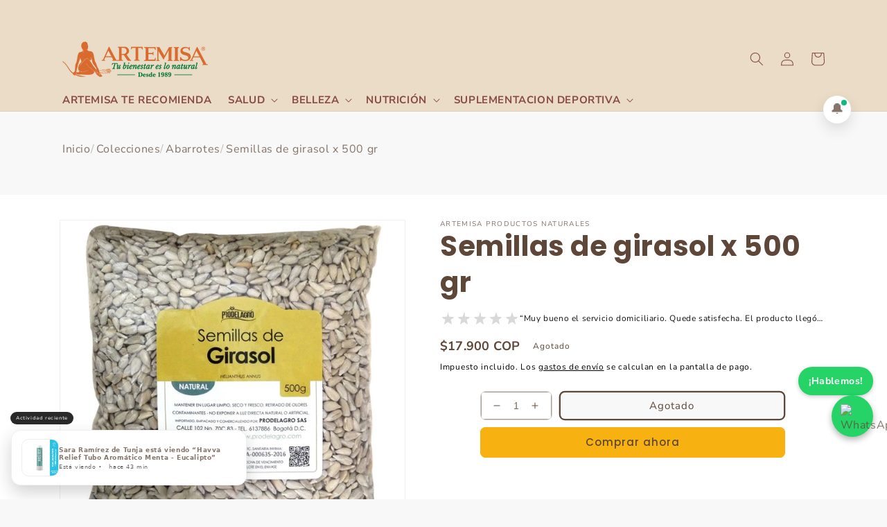

--- FILE ---
content_type: text/html; charset=utf-8
request_url: https://artemisa.co/products/semillas-de-girasol-x-500-gr
body_size: 56085
content:
<!doctype html>
<html class="no-js" lang="es">
  <head>
    <meta charset="utf-8">
    <meta http-equiv="X-UA-Compatible" content="IE=edge">
    <meta name="viewport" content="width=device-width,initial-scale=1">
    <meta name="theme-color" content="">
    <link rel="canonical" href="https://artemisa.co/products/semillas-de-girasol-x-500-gr">
    <link rel="preconnect" href="https://cdn.shopify.com" crossorigin><link rel="icon" type="image/png" href="//artemisa.co/cdn/shop/files/tlc2Recurso_2web.webp?crop=center&height=32&v=1738000257&width=32"><link rel="preconnect" href="https://fonts.shopifycdn.com" crossorigin><title>
      Semillas de girasol x 500 gr - Prodelagro
 &ndash; Artemisa Productos Naturales</title>

    

    

<meta property="og:site_name" content="Artemisa Productos Naturales">
<meta property="og:url" content="https://artemisa.co/products/semillas-de-girasol-x-500-gr">
<meta property="og:title" content="Semillas de girasol x 500 gr - Prodelagro">
<meta property="og:type" content="product">
<meta property="og:description" content="Somos líder en productos naturales, certificados y de las mejores marcas. Salud, belleza y nutrición, envíos nacionales, tienda virtual y WhatsApp: 3164830179 "><meta property="og:image" content="http://artemisa.co/cdn/shop/products/semillas-de-girasol-x-500-gr-721866.jpg?v=1623951627">
  <meta property="og:image:secure_url" content="https://artemisa.co/cdn/shop/products/semillas-de-girasol-x-500-gr-721866.jpg?v=1623951627">
  <meta property="og:image:width" content="1000">
  <meta property="og:image:height" content="1000"><meta property="og:price:amount" content="17,900">
  <meta property="og:price:currency" content="COP"><meta name="twitter:card" content="summary_large_image">
<meta name="twitter:title" content="Semillas de girasol x 500 gr - Prodelagro">
<meta name="twitter:description" content="Somos líder en productos naturales, certificados y de las mejores marcas. Salud, belleza y nutrición, envíos nacionales, tienda virtual y WhatsApp: 3164830179 ">


    <script src="//artemisa.co/cdn/shop/t/9/assets/global.js?v=14738309634163362171767666077" defer="defer"></script>
    <script>window.performance && window.performance.mark && window.performance.mark('shopify.content_for_header.start');</script><meta name="google-site-verification" content="4Q_kErbCyuF2YNTeegYKYFOXvct9BRJ_UUwEMMMBoPc">
<meta name="google-site-verification" content="nb7hAptHzeM5qQhau-kwqn3AyT7YS1tmH5TUDpcI5jg">
<meta name="google-site-verification" content="Xd6JpqL9mV9bXNpsdUk37CbQ1arsazBR0CImJmA5P4s">
<meta id="shopify-digital-wallet" name="shopify-digital-wallet" content="/23161373/digital_wallets/dialog">
<meta name="shopify-checkout-api-token" content="708227a8266f74df8f7b017d894a9106">
<meta id="in-context-paypal-metadata" data-shop-id="23161373" data-venmo-supported="false" data-environment="production" data-locale="es_ES" data-paypal-v4="true" data-currency="COP">
<link rel="alternate" type="application/json+oembed" href="https://artemisa.co/products/semillas-de-girasol-x-500-gr.oembed">
<script async="async" src="/checkouts/internal/preloads.js?locale=es-CO"></script>
<script id="shopify-features" type="application/json">{"accessToken":"708227a8266f74df8f7b017d894a9106","betas":["rich-media-storefront-analytics"],"domain":"artemisa.co","predictiveSearch":true,"shopId":23161373,"locale":"es"}</script>
<script>var Shopify = Shopify || {};
Shopify.shop = "artemisa-naturaleza-y-belleza.myshopify.com";
Shopify.locale = "es";
Shopify.currency = {"active":"COP","rate":"1.0"};
Shopify.country = "CO";
Shopify.theme = {"name":"Dawn","id":120989712466,"schema_name":"Dawn","schema_version":"4.0.0","theme_store_id":887,"role":"main"};
Shopify.theme.handle = "null";
Shopify.theme.style = {"id":null,"handle":null};
Shopify.cdnHost = "artemisa.co/cdn";
Shopify.routes = Shopify.routes || {};
Shopify.routes.root = "/";</script>
<script type="module">!function(o){(o.Shopify=o.Shopify||{}).modules=!0}(window);</script>
<script>!function(o){function n(){var o=[];function n(){o.push(Array.prototype.slice.apply(arguments))}return n.q=o,n}var t=o.Shopify=o.Shopify||{};t.loadFeatures=n(),t.autoloadFeatures=n()}(window);</script>
<script id="shop-js-analytics" type="application/json">{"pageType":"product"}</script>
<script defer="defer" async type="module" src="//artemisa.co/cdn/shopifycloud/shop-js/modules/v2/client.init-shop-cart-sync_2Gr3Q33f.es.esm.js"></script>
<script defer="defer" async type="module" src="//artemisa.co/cdn/shopifycloud/shop-js/modules/v2/chunk.common_noJfOIa7.esm.js"></script>
<script defer="defer" async type="module" src="//artemisa.co/cdn/shopifycloud/shop-js/modules/v2/chunk.modal_Deo2FJQo.esm.js"></script>
<script type="module">
  await import("//artemisa.co/cdn/shopifycloud/shop-js/modules/v2/client.init-shop-cart-sync_2Gr3Q33f.es.esm.js");
await import("//artemisa.co/cdn/shopifycloud/shop-js/modules/v2/chunk.common_noJfOIa7.esm.js");
await import("//artemisa.co/cdn/shopifycloud/shop-js/modules/v2/chunk.modal_Deo2FJQo.esm.js");

  window.Shopify.SignInWithShop?.initShopCartSync?.({"fedCMEnabled":true,"windoidEnabled":true});

</script>
<script>(function() {
  var isLoaded = false;
  function asyncLoad() {
    if (isLoaded) return;
    isLoaded = true;
    var urls = ["https:\/\/shop-getsitecontrol.dualsided.com\/script.js?shop=artemisa-naturaleza-y-belleza.myshopify.com\u0026shop=artemisa-naturaleza-y-belleza.myshopify.com","https:\/\/image-optimizer.salessquad.co.uk\/scripts\/tiny_img_not_found_notifier_84ab024c78aa34afb68735ca118b6150.js?shop=artemisa-naturaleza-y-belleza.myshopify.com","https:\/\/media.getmason.io\/api\/modemagic\/loader600f1ef197241dd8853ad2a095acdf97.js?shop=artemisa-naturaleza-y-belleza.myshopify.com","https:\/\/api.revy.io\/bundle.js?shop=artemisa-naturaleza-y-belleza.myshopify.com","https:\/\/cdn-bundler.nice-team.net\/app\/js\/bundler.js?shop=artemisa-naturaleza-y-belleza.myshopify.com","https:\/\/searchanise-ef84.kxcdn.com\/widgets\/shopify\/init.js?a=0a9R7V0H1G\u0026shop=artemisa-naturaleza-y-belleza.myshopify.com","https:\/\/my.fpcdn.me\/embed\/shopify\/artemisa-naturaleza-y-belleza.myshopify.com\/embed.js?v=490693\u0026shop=artemisa-naturaleza-y-belleza.myshopify.com"];
    for (var i = 0; i < urls.length; i++) {
      var s = document.createElement('script');
      s.type = 'text/javascript';
      s.async = true;
      s.src = urls[i];
      var x = document.getElementsByTagName('script')[0];
      x.parentNode.insertBefore(s, x);
    }
  };
  if(window.attachEvent) {
    window.attachEvent('onload', asyncLoad);
  } else {
    window.addEventListener('load', asyncLoad, false);
  }
})();</script>
<script id="__st">var __st={"a":23161373,"offset":-18000,"reqid":"4373daed-f2d7-4ded-ab06-e7a685d827a5-1769090689","pageurl":"artemisa.co\/products\/semillas-de-girasol-x-500-gr","u":"78bdab41a40b","p":"product","rtyp":"product","rid":2539047256146};</script>
<script>window.ShopifyPaypalV4VisibilityTracking = true;</script>
<script id="captcha-bootstrap">!function(){'use strict';const t='contact',e='account',n='new_comment',o=[[t,t],['blogs',n],['comments',n],[t,'customer']],c=[[e,'customer_login'],[e,'guest_login'],[e,'recover_customer_password'],[e,'create_customer']],r=t=>t.map((([t,e])=>`form[action*='/${t}']:not([data-nocaptcha='true']) input[name='form_type'][value='${e}']`)).join(','),a=t=>()=>t?[...document.querySelectorAll(t)].map((t=>t.form)):[];function s(){const t=[...o],e=r(t);return a(e)}const i='password',u='form_key',d=['recaptcha-v3-token','g-recaptcha-response','h-captcha-response',i],f=()=>{try{return window.sessionStorage}catch{return}},m='__shopify_v',_=t=>t.elements[u];function p(t,e,n=!1){try{const o=window.sessionStorage,c=JSON.parse(o.getItem(e)),{data:r}=function(t){const{data:e,action:n}=t;return t[m]||n?{data:e,action:n}:{data:t,action:n}}(c);for(const[e,n]of Object.entries(r))t.elements[e]&&(t.elements[e].value=n);n&&o.removeItem(e)}catch(o){console.error('form repopulation failed',{error:o})}}const l='form_type',E='cptcha';function T(t){t.dataset[E]=!0}const w=window,h=w.document,L='Shopify',v='ce_forms',y='captcha';let A=!1;((t,e)=>{const n=(g='f06e6c50-85a8-45c8-87d0-21a2b65856fe',I='https://cdn.shopify.com/shopifycloud/storefront-forms-hcaptcha/ce_storefront_forms_captcha_hcaptcha.v1.5.2.iife.js',D={infoText:'Protegido por hCaptcha',privacyText:'Privacidad',termsText:'Términos'},(t,e,n)=>{const o=w[L][v],c=o.bindForm;if(c)return c(t,g,e,D).then(n);var r;o.q.push([[t,g,e,D],n]),r=I,A||(h.body.append(Object.assign(h.createElement('script'),{id:'captcha-provider',async:!0,src:r})),A=!0)});var g,I,D;w[L]=w[L]||{},w[L][v]=w[L][v]||{},w[L][v].q=[],w[L][y]=w[L][y]||{},w[L][y].protect=function(t,e){n(t,void 0,e),T(t)},Object.freeze(w[L][y]),function(t,e,n,w,h,L){const[v,y,A,g]=function(t,e,n){const i=e?o:[],u=t?c:[],d=[...i,...u],f=r(d),m=r(i),_=r(d.filter((([t,e])=>n.includes(e))));return[a(f),a(m),a(_),s()]}(w,h,L),I=t=>{const e=t.target;return e instanceof HTMLFormElement?e:e&&e.form},D=t=>v().includes(t);t.addEventListener('submit',(t=>{const e=I(t);if(!e)return;const n=D(e)&&!e.dataset.hcaptchaBound&&!e.dataset.recaptchaBound,o=_(e),c=g().includes(e)&&(!o||!o.value);(n||c)&&t.preventDefault(),c&&!n&&(function(t){try{if(!f())return;!function(t){const e=f();if(!e)return;const n=_(t);if(!n)return;const o=n.value;o&&e.removeItem(o)}(t);const e=Array.from(Array(32),(()=>Math.random().toString(36)[2])).join('');!function(t,e){_(t)||t.append(Object.assign(document.createElement('input'),{type:'hidden',name:u})),t.elements[u].value=e}(t,e),function(t,e){const n=f();if(!n)return;const o=[...t.querySelectorAll(`input[type='${i}']`)].map((({name:t})=>t)),c=[...d,...o],r={};for(const[a,s]of new FormData(t).entries())c.includes(a)||(r[a]=s);n.setItem(e,JSON.stringify({[m]:1,action:t.action,data:r}))}(t,e)}catch(e){console.error('failed to persist form',e)}}(e),e.submit())}));const S=(t,e)=>{t&&!t.dataset[E]&&(n(t,e.some((e=>e===t))),T(t))};for(const o of['focusin','change'])t.addEventListener(o,(t=>{const e=I(t);D(e)&&S(e,y())}));const B=e.get('form_key'),M=e.get(l),P=B&&M;t.addEventListener('DOMContentLoaded',(()=>{const t=y();if(P)for(const e of t)e.elements[l].value===M&&p(e,B);[...new Set([...A(),...v().filter((t=>'true'===t.dataset.shopifyCaptcha))])].forEach((e=>S(e,t)))}))}(h,new URLSearchParams(w.location.search),n,t,e,['guest_login'])})(!0,!0)}();</script>
<script integrity="sha256-4kQ18oKyAcykRKYeNunJcIwy7WH5gtpwJnB7kiuLZ1E=" data-source-attribution="shopify.loadfeatures" defer="defer" src="//artemisa.co/cdn/shopifycloud/storefront/assets/storefront/load_feature-a0a9edcb.js" crossorigin="anonymous"></script>
<script data-source-attribution="shopify.dynamic_checkout.dynamic.init">var Shopify=Shopify||{};Shopify.PaymentButton=Shopify.PaymentButton||{isStorefrontPortableWallets:!0,init:function(){window.Shopify.PaymentButton.init=function(){};var t=document.createElement("script");t.src="https://artemisa.co/cdn/shopifycloud/portable-wallets/latest/portable-wallets.es.js",t.type="module",document.head.appendChild(t)}};
</script>
<script data-source-attribution="shopify.dynamic_checkout.buyer_consent">
  function portableWalletsHideBuyerConsent(e){var t=document.getElementById("shopify-buyer-consent"),n=document.getElementById("shopify-subscription-policy-button");t&&n&&(t.classList.add("hidden"),t.setAttribute("aria-hidden","true"),n.removeEventListener("click",e))}function portableWalletsShowBuyerConsent(e){var t=document.getElementById("shopify-buyer-consent"),n=document.getElementById("shopify-subscription-policy-button");t&&n&&(t.classList.remove("hidden"),t.removeAttribute("aria-hidden"),n.addEventListener("click",e))}window.Shopify?.PaymentButton&&(window.Shopify.PaymentButton.hideBuyerConsent=portableWalletsHideBuyerConsent,window.Shopify.PaymentButton.showBuyerConsent=portableWalletsShowBuyerConsent);
</script>
<script>
  function portableWalletsCleanup(e){e&&e.src&&console.error("Failed to load portable wallets script "+e.src);var t=document.querySelectorAll("shopify-accelerated-checkout .shopify-payment-button__skeleton, shopify-accelerated-checkout-cart .wallet-cart-button__skeleton"),e=document.getElementById("shopify-buyer-consent");for(let e=0;e<t.length;e++)t[e].remove();e&&e.remove()}function portableWalletsNotLoadedAsModule(e){e instanceof ErrorEvent&&"string"==typeof e.message&&e.message.includes("import.meta")&&"string"==typeof e.filename&&e.filename.includes("portable-wallets")&&(window.removeEventListener("error",portableWalletsNotLoadedAsModule),window.Shopify.PaymentButton.failedToLoad=e,"loading"===document.readyState?document.addEventListener("DOMContentLoaded",window.Shopify.PaymentButton.init):window.Shopify.PaymentButton.init())}window.addEventListener("error",portableWalletsNotLoadedAsModule);
</script>

<script type="module" src="https://artemisa.co/cdn/shopifycloud/portable-wallets/latest/portable-wallets.es.js" onError="portableWalletsCleanup(this)" crossorigin="anonymous"></script>
<script nomodule>
  document.addEventListener("DOMContentLoaded", portableWalletsCleanup);
</script>

<link id="shopify-accelerated-checkout-styles" rel="stylesheet" media="screen" href="https://artemisa.co/cdn/shopifycloud/portable-wallets/latest/accelerated-checkout-backwards-compat.css" crossorigin="anonymous">
<style id="shopify-accelerated-checkout-cart">
        #shopify-buyer-consent {
  margin-top: 1em;
  display: inline-block;
  width: 100%;
}

#shopify-buyer-consent.hidden {
  display: none;
}

#shopify-subscription-policy-button {
  background: none;
  border: none;
  padding: 0;
  text-decoration: underline;
  font-size: inherit;
  cursor: pointer;
}

#shopify-subscription-policy-button::before {
  box-shadow: none;
}

      </style>
<script id="sections-script" data-sections="main-product,product-recommendations,header,footer" defer="defer" src="//artemisa.co/cdn/shop/t/9/compiled_assets/scripts.js?v=19535"></script>
<script>window.performance && window.performance.mark && window.performance.mark('shopify.content_for_header.end');</script>


    <style data-shopify>
      @font-face {
  font-family: "Nunito Sans";
  font-weight: 400;
  font-style: normal;
  font-display: swap;
  src: url("//artemisa.co/cdn/fonts/nunito_sans/nunitosans_n4.0276fe080df0ca4e6a22d9cb55aed3ed5ba6b1da.woff2") format("woff2"),
       url("//artemisa.co/cdn/fonts/nunito_sans/nunitosans_n4.b4964bee2f5e7fd9c3826447e73afe2baad607b7.woff") format("woff");
}

      @font-face {
  font-family: "Nunito Sans";
  font-weight: 700;
  font-style: normal;
  font-display: swap;
  src: url("//artemisa.co/cdn/fonts/nunito_sans/nunitosans_n7.25d963ed46da26098ebeab731e90d8802d989fa5.woff2") format("woff2"),
       url("//artemisa.co/cdn/fonts/nunito_sans/nunitosans_n7.d32e3219b3d2ec82285d3027bd673efc61a996c8.woff") format("woff");
}

      @font-face {
  font-family: "Nunito Sans";
  font-weight: 400;
  font-style: italic;
  font-display: swap;
  src: url("//artemisa.co/cdn/fonts/nunito_sans/nunitosans_i4.6e408730afac1484cf297c30b0e67c86d17fc586.woff2") format("woff2"),
       url("//artemisa.co/cdn/fonts/nunito_sans/nunitosans_i4.c9b6dcbfa43622b39a5990002775a8381942ae38.woff") format("woff");
}

      @font-face {
  font-family: "Nunito Sans";
  font-weight: 700;
  font-style: italic;
  font-display: swap;
  src: url("//artemisa.co/cdn/fonts/nunito_sans/nunitosans_i7.8c1124729eec046a321e2424b2acf328c2c12139.woff2") format("woff2"),
       url("//artemisa.co/cdn/fonts/nunito_sans/nunitosans_i7.af4cda04357273e0996d21184432bcb14651a64d.woff") format("woff");
}

      @font-face {
  font-family: "Nunito Sans";
  font-weight: 700;
  font-style: normal;
  font-display: swap;
  src: url("//artemisa.co/cdn/fonts/nunito_sans/nunitosans_n7.25d963ed46da26098ebeab731e90d8802d989fa5.woff2") format("woff2"),
       url("//artemisa.co/cdn/fonts/nunito_sans/nunitosans_n7.d32e3219b3d2ec82285d3027bd673efc61a996c8.woff") format("woff");
}


      :root {
        --font-body-family: "Nunito Sans", sans-serif;
        --font-body-style: normal;
        --font-body-weight: 400;

        --font-heading-family: "Nunito Sans", sans-serif;
        --font-heading-style: normal;
        --font-heading-weight: 700;

        --font-body-scale: 1.0;
        --font-heading-scale: 1.0;

        --color-base-text: 94, 71, 56;
        --color-shadow: 94, 71, 56;
        --color-base-background-1: 248, 248, 248;
        --color-base-background-2: 248, 248, 248;
        --color-base-solid-button-labels: 94, 71, 56;
        --color-base-outline-button-labels: 94, 71, 56;
        --color-base-accent-1: 247, 177, 17;
        --color-base-accent-2: 234, 220, 199;
        --payment-terms-background-color: #f8f8f8;

        --gradient-base-background-1: #f8f8f8;
        --gradient-base-background-2: #f8f8f8;
        --gradient-base-accent-1: #f7b111;
        --gradient-base-accent-2: #eadcc7;

        --media-padding: px;
        --media-border-opacity: 0.05;
        --media-border-width: 1px;
        --media-radius: 0px;
        --media-shadow-opacity: 0.0;
        --media-shadow-horizontal-offset: 0px;
        --media-shadow-vertical-offset: 4px;
        --media-shadow-blur-radius: 5px;

        --page-width: 120rem;
        --page-width-margin: 0rem;

        --card-image-padding: 0.0rem;
        --card-corner-radius: 1.6rem;
        --card-text-alignment: left;
        --card-border-width: 0.0rem;
        --card-border-opacity: 0.1;
        --card-shadow-opacity: 0.0;
        --card-shadow-horizontal-offset: 0.0rem;
        --card-shadow-vertical-offset: 0.4rem;
        --card-shadow-blur-radius: 0.5rem;

        --badge-corner-radius: 4.0rem;

        --popup-border-width: 1px;
        --popup-border-opacity: 0.1;
        --popup-corner-radius: 0px;
        --popup-shadow-opacity: 0.0;
        --popup-shadow-horizontal-offset: 0px;
        --popup-shadow-vertical-offset: 4px;
        --popup-shadow-blur-radius: 5px;

        --drawer-border-width: 1px;
        --drawer-border-opacity: 0.1;
        --drawer-shadow-opacity: 0.0;
        --drawer-shadow-horizontal-offset: 0px;
        --drawer-shadow-vertical-offset: 4px;
        --drawer-shadow-blur-radius: 5px;

        --spacing-sections-desktop: 0px;
        --spacing-sections-mobile: 0px;

        --grid-desktop-vertical-spacing: 8px;
        --grid-desktop-horizontal-spacing: 8px;
        --grid-mobile-vertical-spacing: 4px;
        --grid-mobile-horizontal-spacing: 4px;

        --text-boxes-border-opacity: 0.1;
        --text-boxes-border-width: 0px;
        --text-boxes-radius: 0px;
        --text-boxes-shadow-opacity: 0.0;
        --text-boxes-shadow-horizontal-offset: 0px;
        --text-boxes-shadow-vertical-offset: 4px;
        --text-boxes-shadow-blur-radius: 5px;

        --buttons-radius: 6px;
        --buttons-radius-outset: 8px;
        --buttons-border-width: 2px;
        --buttons-border-opacity: 1.0;
        --buttons-shadow-opacity: 0.0;
        --buttons-shadow-horizontal-offset: 0px;
        --buttons-shadow-vertical-offset: 4px;
        --buttons-shadow-blur-radius: 5px;
        --buttons-border-offset: 0.3px;

        --inputs-radius: 0px;
        --inputs-border-width: 1px;
        --inputs-border-opacity: 0.55;
        --inputs-shadow-opacity: 0.0;
        --inputs-shadow-horizontal-offset: 0px;
        --inputs-margin-offset: 0px;
        --inputs-shadow-vertical-offset: 4px;
        --inputs-shadow-blur-radius: 5px;
        --inputs-radius-outset: 0px;

        --variant-pills-radius: 40px;
        --variant-pills-border-width: 1px;
        --variant-pills-border-opacity: 0.55;
        --variant-pills-shadow-opacity: 0.0;
        --variant-pills-shadow-horizontal-offset: 0px;
        --variant-pills-shadow-vertical-offset: 4px;
        --variant-pills-shadow-blur-radius: 5px;
      }

      *,
      *::before,
      *::after {
        box-sizing: inherit;
      }

      html {
        box-sizing: border-box;
        font-size: calc(var(--font-body-scale) * 62.5%);
        height: 100%;
      }

      body {
        display: grid;
        grid-template-rows: auto auto 1fr auto;
        grid-template-columns: 100%;
        min-height: 100%;
        margin: 0;
        font-size: 1.5rem;
        letter-spacing: 0.06rem;
        line-height: calc(1 + 0.8 / var(--font-body-scale));
        font-family: var(--font-body-family);
        font-style: var(--font-body-style);
        font-weight: var(--font-body-weight);
      }

      @media screen and (min-width: 750px) {
        body {
          font-size: 1.6rem;
        }
      }
    </style>

    <link href="//artemisa.co/cdn/shop/t/9/assets/base.css?v=48947196358719770711767669590" rel="stylesheet" type="text/css" media="all" />
<link rel="preload" as="font" href="//artemisa.co/cdn/fonts/nunito_sans/nunitosans_n4.0276fe080df0ca4e6a22d9cb55aed3ed5ba6b1da.woff2" type="font/woff2" crossorigin><link rel="preload" as="font" href="//artemisa.co/cdn/fonts/nunito_sans/nunitosans_n7.25d963ed46da26098ebeab731e90d8802d989fa5.woff2" type="font/woff2" crossorigin><link rel="stylesheet" href="//artemisa.co/cdn/shop/t/9/assets/component-predictive-search.css?v=165644661289088488651648657039" media="print" onload="this.media='all'"><script>document.documentElement.className = document.documentElement.className.replace('no-js', 'js');
    if (Shopify.designMode) {
      document.documentElement.classList.add('shopify-design-mode');
    }
    </script>

    <script>
  document.addEventListener("DOMContentLoaded", function() {
    // Verifica si estamos en la página de checkout
    if (window.location.href.includes("/checkouts")) {
      // Crea el mensaje
      var message = document.createElement("div");
      message.textContent = "El método contraentrega es válido SOLO para Cali";
      message.style.backgroundColor = "#ffcc00"; // Color de fondo
      message.style.color = "#000000"; // Texto del
      message.style.textAlign = "center"; // Alineación del texto
      message.style.padding = "10px"; // Espaciado interno
      message.style.position = "fixed"; // Posición fija
      message.style.top = "0"; // Posición en la parte superior
      message.style.left = "0"; // Alineación a la izquierda
      message.style.width = "100%"; // Ancho completo
      message.style.zIndex = "1000"; // Asegura que esté por encima de otros elementos

      // Agrega el mensaje al header
      document.body.prepend(message);
    }
  });
</script>

    <style>
  /* Estilos para la etiqueta */
  .delivery-tag {
    position: fixed; /* Fija la etiqueta en la pantalla */
    top: 0px; /* Pegado arriba */
    right: 20px; /* Distancia desde la derecha en escritorio */
    background-color: orange; /* Fondo */
    color: black; /* Texto */
    padding: 8px 12px; /* Espaciado interno */
    font-size: 12px; /* Tamaño de la fuente */
    font-weight: bold; /* Texto en negrita */
    padding-top: 3%;
    text-transform: uppercase; /* Texto en mayúsculas */
    border-bottom-left-radius: 10px;
    border-bottom-right-radius: 10px;
    box-shadow: 0 2px 5px rgba(0, 0, 0, 0.2); /* Sombra suave */
    z-index: 1000; /* Asegura que esté por encima de otros elementos */
    transform: rotate(5deg); /* Inclinación en escritorio */
    animation: float 3s ease-in-out infinite; /* Animación flotante */
}

/* Ajuste para móviles */
@media (max-width: 768px) {
    .delivery-tag {
        left: 3%; /* Centra horizontalmente */
        right: auto; /* Elimina la posición derecha */
        transform: translatey(-10px) rotate(0deg);
        border-radius: 15px;/* Centrar y quitar inclinación */
    }
}

  /* Animación flotante */
  @keyframes float {
    0%, 100% {
      transform: rotate(0deg) translateY(0);
    }
    50% {
      transform: rotate(0deg) translateY(0px);
    }
  }

  /* Ajustes para dispositivos móviles */
  @media (max-width: 767px) {
    .delivery-tag {
      top: 10px;
      right: 10px;
      font-size: 10px;
      padding: 6px 10px;
    }
  }



</style>

  <script src="https://code.jquery.com/jquery-3.6.0.min.js"></script>
  <script language="javascript" src="https://wt1.probance.ca/webtrax/rsc/artemisa.js" defer></script> 
  <script src="https://probance.ca/co4qj2scq0w2oe2l/shopify.min.js" cust_email="" product_id="2539047256146" defer></script>

<style>
  .template-template-wheel .main-page-title{display:none!important;}
  .template-template-wheel #shopify-section-footer{display:none!important;}
  .template-template-wheel .shopify-section-footer{display:none!important;}
  .template-template-wheel .section-template--main-page,
  .template-template-wheel .page-width{margin-top:0!important;padding-top:0!important;padding-bottom:0!important;}
</style>

    
    <style>
      #gt-snow{
        position:fixed;
        inset:0;
        pointer-events:none;
        z-index:2147483000;
        overflow:hidden;
      }
      .gt-snowflake{
        position:absolute;
        top:-10vh;
        color:rgba(255,255,255,0.98);
        text-shadow:0 0 8px rgba(0,0,0,0.55);
        user-select:none;
        will-change:transform;
        animation-name:gt-snow-fall;
        animation-timing-function:linear;
        animation-iteration-count:infinite;
      }
      @keyframes gt-snow-fall{
        0%{
          transform:translate3d(var(--gt-sx,0px),0,0);
        }
        100%{
          transform:translate3d(calc(var(--gt-sx,0px) * -1),110vh,0);
        }
      }
      @media (max-width:768px){
        .gt-snowflake{
          text-shadow:0 0 5px rgba(0,0,0,0.65);
        }
      }
    </style>

  
<!-- BEGIN app block: shopify://apps/sales-discounts/blocks/sale-labels/29205fb1-2e68-4d81-a905-d828a51c8413 --><style>#Product-Slider>div+div .hc-sale-tag,.Product__Gallery--stack .Product__SlideItem+.Product__SlideItem .hc-sale-tag,.\#product-card-badge.\@type\:sale,.badge--on-sale,.badge--onsale,.badge.color-sale,.badge.onsale,.flag.sale,.grid-product__on-sale,.grid-product__tag--sale,.hc-sale-tag+.ProductItem__Wrapper .ProductItem__Label,.hc-sale-tag+.badge__container,.hc-sale-tag+.card__inner .badge,.hc-sale-tag+.card__inner+.card__content .card__badge,.hc-sale-tag+link+.card-wrapper .card__badge,.hc-sale-tag+.card__wrapper .card__badge,.hc-sale-tag+.image-wrapper .product-item__badge,.hc-sale-tag+.product--labels,.hc-sale-tag+.product-item__image-wrapper .product-item__label-list,.hc-sale-tag+a .label,.hc-sale-tag+img+.product-item__meta+.product-item__badge,.label .overlay-sale,.lbl.on-sale,.media-column+.media-column .hc-sale-tag,.price__badge-sale,.product-badge--sale,.product-badge__sale,.product-card__label--sale,.product-item__badge--sale,.product-label--on-sale,.product-label--sale,.product-label.sale,.product__badge--sale,.product__badge__item--sale,.product__media-icon,.productitem__badge--sale,.sale-badge,.sale-box,.sale-item.icn,.sale-sticker,.sale_banner,.theme-img+.theme-img .hc-sale-tag,.hc-sale-tag+a+.badge,.hc-sale-tag+div .badge{display:none!important}.facets__display{z-index:3!important}.indiv-product .hc-sale-tag,.product-item--with-hover-swatches .hc-sale-tag,.product-recommendations .hc-sale-tag{z-index:3}#Product-Slider .hc-sale-tag{z-index:6}.product-holder .hc-sale-tag{z-index:9}.apply-gallery-animation .hc-product-page{z-index:10}.product-card.relative.flex.flex-col .hc-sale-tag{z-index:21}@media only screen and (min-width:750px){.product-gallery-item+.product-gallery-item .hc-sale-tag,.product__slide+.product__slide .hc-sale-tag,.yv-product-slider-item+.yv-product-slider-item .hc-sale-tag{display:none!important}}@media (min-width:960px){.product__media-item+.product__media-item .hc-sale-tag,.splide__slide+.splide__slide .hc-sale-tag{display:none!important}}
</style>
<script>
  let hcSaleLabelSettings = {
    domain: "artemisa-naturaleza-y-belleza.myshopify.com",
    variants: [{"id":22598112378962,"title":"Default Title","option1":"Default Title","option2":null,"option3":null,"sku":"71521","requires_shipping":true,"taxable":true,"featured_image":null,"available":false,"name":"Semillas de girasol x 500 gr","public_title":null,"options":["Default Title"],"price":1790000,"weight":10,"compare_at_price":null,"inventory_quantity":0,"inventory_management":"shopify","inventory_policy":"deny","barcode":"","requires_selling_plan":false,"selling_plan_allocations":[]}],
    selectedVariant: {"id":22598112378962,"title":"Default Title","option1":"Default Title","option2":null,"option3":null,"sku":"71521","requires_shipping":true,"taxable":true,"featured_image":null,"available":false,"name":"Semillas de girasol x 500 gr","public_title":null,"options":["Default Title"],"price":1790000,"weight":10,"compare_at_price":null,"inventory_quantity":0,"inventory_management":"shopify","inventory_policy":"deny","barcode":"","requires_selling_plan":false,"selling_plan_allocations":[]},
    productPageImages: ["\/\/artemisa.co\/cdn\/shop\/products\/semillas-de-girasol-x-500-gr-721866.jpg?v=1623951627"],
    
  }
</script>
<style>.hc-sale-tag{display:none!important}</style><script>document.addEventListener("DOMContentLoaded",function(){"undefined"!=typeof hcVariants&&function(e){function t(e,t,a){return function(){if(a)return t.apply(this,arguments),e.apply(this,arguments);var n=e.apply(this,arguments);return t.apply(this,arguments),n}}var a=null;function n(){var t=window.location.search.replace(/.*variant=(\d+).*/,"$1");t&&t!=a&&(a=t,e(t))}window.history.pushState=t(history.pushState,n),window.history.replaceState=t(history.replaceState,n),window.addEventListener("popstate",n)}(function(e){let t=null;for(var a=0;a<hcVariants.length;a++)if(hcVariants[a].id==e){t=hcVariants[a];var n=document.querySelectorAll(".hc-product-page.hc-sale-tag");if(t.compare_at_price&&t.compare_at_price>t.price){var r=100*(t.compare_at_price-t.price)/t.compare_at_price;if(null!=r)for(a=0;a<n.length;a++)n[a].childNodes[0].textContent=r.toFixed(0)+"%",n[a].style.display="block";else for(a=0;a<n.length;a++)n[a].style.display="none"}else for(a=0;a<n.length;a++)n[a].style.display="none";break}})});</script> 


<!-- END app block --><!-- BEGIN app block: shopify://apps/tinyseo/blocks/breadcrumbs-json-ld-embed/0605268f-f7c4-4e95-b560-e43df7d59ae4 -->
<!-- END app block --><!-- BEGIN app block: shopify://apps/sales-discounts/blocks/countdown/29205fb1-2e68-4d81-a905-d828a51c8413 --><script id="hc_product_countdown_dates" data-p_id="2539047256146" type="application/json">{"4959595561042":{"sale_start":"2023-11-14T04:55:00+00:00","sale_end":"2023-11-19T04:55:00+00:00"},"4909820444754":{"sale_start":"2023-11-14T04:55:00+00:00","sale_end":"2023-11-19T04:55:00+00:00"},"7121545527378":{"sale_start":"2023-11-18T04:50:00+00:00","sale_end":"2023-11-19T04:55:00+00:00"},"4630885498962":{"sale_start":"","sale_end":"2024-11-17T04:55:00+00:00"},"6815225086034":{"sale_start":"","sale_end":"2024-11-17T04:55:00+00:00"},"2360947572818":{"sale_start":"2025-10-18T05:00:00+00:00","sale_end":"2025-10-19T04:55:00+00:00"},"2360946786386":{"sale_start":"2025-10-18T05:00:00+00:00","sale_end":"2025-10-19T04:55:00+00:00"},"4874277552210":{"sale_start":"2025-10-18T05:00:00+00:00","sale_end":"2025-10-19T04:55:00+00:00"},"6738379931730":{"sale_start":"2025-10-18T05:00:00+00:00","sale_end":"2025-10-19T04:55:00+00:00"},"2360940757074":{"sale_start":"2025-10-18T05:00:00+00:00","sale_end":"2025-10-19T04:55:00+00:00"},"4716413517906":{"sale_start":"2025-10-18T05:00:00+00:00","sale_end":"2025-10-19T04:55:00+00:00"},"2360948850770":{"sale_start":"2025-11-28T05:00:00+00:00","sale_end":"2025-12-01T04:55:00+00:00"},"4317186130002":{"sale_start":"2025-10-18T05:00:00+00:00","sale_end":"2025-10-19T04:55:00+00:00"},"2360948949074":{"sale_start":"2025-11-28T05:00:00+00:00","sale_end":"2025-12-01T04:55:00+00:00"},"4734897258578":{"sale_start":"2025-10-18T05:00:00+00:00","sale_end":"2025-10-19T04:55:00+00:00"},"3955504152658":{"sale_start":"2025-11-28T05:00:00+00:00","sale_end":"2025-12-01T04:55:00+00:00"},"4589336756306":{"sale_start":"2025-10-18T07:00:00+00:00","sale_end":"2025-10-19T04:55:00+00:00"},"2360947703890":{"sale_start":"2025-10-18T07:00:00+00:00","sale_end":"2025-10-19T04:55:00+00:00"},"2360946884690":{"sale_start":"2025-10-18T07:00:00+00:00","sale_end":"2025-10-19T04:55:00+00:00"},"4562265407570":{"sale_start":"2025-10-24T05:00:00+00:00","sale_end":"2025-10-26T04:55:00+00:00"},"2360949047378":{"sale_start":"2025-10-24T05:00:00+00:00","sale_end":"2025-10-26T04:55:00+00:00"},"4747625005138":{"sale_start":"2025-10-24T05:00:00+00:00","sale_end":"2025-10-26T04:55:00+00:00"},"2360948883538":{"sale_start":"2025-10-24T05:00:00+00:00","sale_end":"2025-10-26T04:55:00+00:00"},"2360948916306":{"sale_start":"2025-10-24T05:00:00+00:00","sale_end":"2025-10-26T04:55:00+00:00"},"4514266087506":{"sale_start":"2025-10-24T05:00:00+00:00","sale_end":"2025-10-26T04:55:00+00:00"},"2360949080146":{"sale_start":"2025-10-24T05:00:00+00:00","sale_end":"2025-10-26T04:55:00+00:00"},"4734780735570":{"sale_start":"2025-10-24T05:00:00+00:00","sale_end":"2025-10-26T04:55:00+00:00"},"4734881235026":{"sale_start":"2025-10-24T05:00:00+00:00","sale_end":"2025-10-26T04:55:00+00:00"},"2360946294866":{"sale_start":"2025-11-28T05:00:00+00:00","sale_end":"2025-12-01T04:55:00+00:00"},"2360945311826":{"sale_start":"2025-11-28T05:01:00+00:00","sale_end":"2025-12-01T04:55:00+00:00"},"2360944820306":{"sale_start":"2025-11-28T05:01:00+00:00","sale_end":"2025-12-01T04:55:00+00:00"},"7455170035794":{"sale_start":"2025-11-28T05:01:00+00:00","sale_end":"2025-12-01T04:55:00+00:00"},"2360944689234":{"sale_start":"2025-11-28T05:01:00+00:00","sale_end":"2025-12-01T04:55:00+00:00"},"2360945115218":{"sale_start":"2025-11-28T05:01:00+00:00","sale_end":"2025-12-01T04:55:00+00:00"},"2360944132178":{"sale_start":"2025-11-28T05:01:00+00:00","sale_end":"2025-12-01T04:55:00+00:00"},"2360945016914":{"sale_start":"2025-11-28T05:01:00+00:00","sale_end":"2025-12-01T04:55:00+00:00"},"2360943771730":{"sale_start":"2025-11-28T05:01:00+00:00","sale_end":"2025-12-01T04:55:00+00:00"},"6716907749458":{"sale_start":"2025-11-28T05:01:00+00:00","sale_end":"2025-12-01T04:55:00+00:00"},"7111628259410":{"sale_start":"2025-11-28T05:01:00+00:00","sale_end":"2025-12-01T04:55:00+00:00"},"2360944033874":{"sale_start":"2025-11-28T05:01:00+00:00","sale_end":"2025-12-01T04:55:00+00:00"},"2360945082450":{"sale_start":"2025-11-28T05:01:00+00:00","sale_end":"2025-12-01T04:55:00+00:00"},"4562273206354":{"sale_start":"2025-11-28T05:01:00+00:00","sale_end":"2025-12-01T04:55:00+00:00"},"2360943607890":{"sale_start":"2025-11-28T05:01:00+00:00","sale_end":"2025-12-01T04:55:00+00:00"},"2360944197714":{"sale_start":"2025-11-28T05:01:00+00:00","sale_end":"2025-12-01T04:55:00+00:00"},"2360943902802":{"sale_start":"2025-11-28T05:01:00+00:00","sale_end":"2025-12-01T04:55:00+00:00"},"2360944099410":{"sale_start":"2025-11-28T05:01:00+00:00","sale_end":"2025-12-01T04:55:00+00:00"},"6716916006994":{"sale_start":"2025-11-28T05:01:00+00:00","sale_end":"2025-12-01T04:55:00+00:00"},"6716905816146":{"sale_start":"2025-11-28T05:01:00+00:00","sale_end":"2025-12-01T04:55:00+00:00"},"2360944525394":{"sale_start":"2025-11-28T05:01:00+00:00","sale_end":"2025-12-01T04:55:00+00:00"},"2360944230482":{"sale_start":"2025-11-28T05:01:00+00:00","sale_end":"2025-12-01T04:55:00+00:00"},"2360943968338":{"sale_start":"2025-11-28T05:01:00+00:00","sale_end":"2025-12-01T04:55:00+00:00"},"4576520175698":{"sale_start":"2025-11-28T05:01:00+00:00","sale_end":"2025-12-01T04:55:00+00:00"}}</script>

            <script>
            let hcCountdownSettings = {
                hp_cd_html: '',
                hp_cd_display_on: 0, 
                hp_cd_call_to_action: 0,
                hp_cd_sticky: 0,
                hp_cd_position: 0,
                hp_cd_link: "",
                p_cd_html: '',
                pp_selector: "form[action*='/cart/add'] button[type='submit']",
                pp_position: 0,
                pp_use_campaign_dates: 0,
                pp_valid_till: ''
            }
            </script>
            <style></style>
         
<!-- END app block --><!-- BEGIN app block: shopify://apps/powerful-form-builder/blocks/app-embed/e4bcb1eb-35b2-42e6-bc37-bfe0e1542c9d --><script type="text/javascript" hs-ignore data-cookieconsent="ignore">
  var Globo = Globo || {};
  var globoFormbuilderRecaptchaInit = function(){};
  var globoFormbuilderHcaptchaInit = function(){};
  window.Globo.FormBuilder = window.Globo.FormBuilder || {};
  window.Globo.FormBuilder.shop = {"configuration":{"money_format":"${{amount_no_decimals}}"},"pricing":{"features":{"bulkOrderForm":false,"cartForm":false,"fileUpload":2,"removeCopyright":false}},"settings":{"copyright":"Powered by <a href=\"https://globosoftware.net\" target=\"_blank\">Globo</a> <a href=\"https://apps.shopify.com/form-builder-contact-form\" target=\"_blank\">Form</a>","hideWaterMark":false,"reCaptcha":{"recaptchaType":"v2","siteKey":false,"languageCode":"en"},"scrollTop":false,"additionalColumns":[]},"encryption_form_id":1,"url":"https://app.powerfulform.com/","CDN_URL":"https://dxo9oalx9qc1s.cloudfront.net"};

  if(window.Globo.FormBuilder.shop.settings.customCssEnabled && window.Globo.FormBuilder.shop.settings.customCssCode){
    const customStyle = document.createElement('style');
    customStyle.type = 'text/css';
    customStyle.innerHTML = window.Globo.FormBuilder.shop.settings.customCssCode;
    document.head.appendChild(customStyle);
  }

  window.Globo.FormBuilder.forms = [];
    
      
      
      
      window.Globo.FormBuilder.forms[19912] = {"19912":{"elements":[{"id":"group-1","type":"group","label":"Page 1","description":"","elements":[{"id":"text","type":"text","label":"Nombre Completo","placeholder":"Nombre y apellido","description":null,"hideLabel":false,"required":true,"columnWidth":50},{"id":"email","type":"email","label":"Correo Electrónico","placeholder":"Email","description":null,"hideLabel":false,"required":true,"columnWidth":50},{"id":"phone-1","type":"phone","label":"Celular","placeholder":"","description":"","validatePhone":false,"onlyShowFlag":false,"defaultCountryCode":"us","limitCharacters":false,"characters":100,"hideLabel":false,"keepPositionLabel":false,"columnWidth":50}]}],"errorMessage":{"required":"Please fill in field","invalid":"Invalid","invalidEmail":"Invalid email","invalidURL":"Invalid URL","fileSizeLimit":"File size limit exceeded","fileNotAllowed":"File extension not allowed","requiredCaptcha":"Please, enter the captcha"},"appearance":{"layout":"boxed","width":600,"style":"classic","mainColor":"rgba(246,178,67,1)","floatingIcon":"\u003csvg aria-hidden=\"true\" focusable=\"false\" data-prefix=\"far\" data-icon=\"envelope\" class=\"svg-inline--fa fa-envelope fa-w-16\" role=\"img\" xmlns=\"http:\/\/www.w3.org\/2000\/svg\" viewBox=\"0 0 512 512\"\u003e\u003cpath fill=\"currentColor\" d=\"M464 64H48C21.49 64 0 85.49 0 112v288c0 26.51 21.49 48 48 48h416c26.51 0 48-21.49 48-48V112c0-26.51-21.49-48-48-48zm0 48v40.805c-22.422 18.259-58.168 46.651-134.587 106.49-16.841 13.247-50.201 45.072-73.413 44.701-23.208.375-56.579-31.459-73.413-44.701C106.18 199.465 70.425 171.067 48 152.805V112h416zM48 400V214.398c22.914 18.251 55.409 43.862 104.938 82.646 21.857 17.205 60.134 55.186 103.062 54.955 42.717.231 80.509-37.199 103.053-54.947 49.528-38.783 82.032-64.401 104.947-82.653V400H48z\"\u003e\u003c\/path\u003e\u003c\/svg\u003e","floatingText":null,"displayOnAllPage":false,"formType":"normalForm","background":"color","backgroundColor":"#fff","descriptionColor":"#6c757d","headingColor":"#000","labelColor":"#000","optionColor":"#000","paragraphBackground":"#fff","paragraphColor":"#000"},"afterSubmit":{"action":"clearForm","message":"\u003ch4\u003eThank you for getting in touch!\u0026nbsp;\u003c\/h4\u003e\u003cp\u003e\u003cbr\u003e\u003c\/p\u003e\u003cp\u003eWe appreciate you contacting us. One of our colleagues will get back in touch with you soon!\u003c\/p\u003e\u003cp\u003e\u003cbr\u003e\u003c\/p\u003e\u003cp\u003eHave a great day!\u003c\/p\u003e","redirectUrl":null},"footer":{"description":"\u003cp\u003e\u003cbr\u003e\u003c\/p\u003e","previousText":"Previous","nextText":"Next","submitText":"ENVIAR","submitFullWidth":true},"header":{"active":true,"title":"Completa el formulario","description":"\u003cp\u003e\u003cbr\u003e\u003c\/p\u003e"},"isStepByStepForm":true,"publish":{"requiredLogin":false,"requiredLoginMessage":"Please \u003ca href='\/account\/login' title='login'\u003elogin\u003c\/a\u003e to continue","publishType":"embedCode","selectTime":"forever","setCookie":"1","setCookieHours":"1","setCookieWeeks":"1"},"reCaptcha":{"enable":false,"note":"Please make sure that you have set Google reCaptcha v2 Site key and Secret key in \u003ca href=\"\/admin\/settings\"\u003eSettings\u003c\/a\u003e"},"html":"\n\u003cdiv class=\"globo-form boxed-form globo-form-id-19912\"\u003e\n\u003cstyle\u003e\n.globo-form-id-19912 .globo-form-app{\n    max-width: 600px;\n    width: -webkit-fill-available;\n    \n    background-color: #fff;\n    \n    \n}\n\n.globo-form-id-19912 .globo-form-app .globo-heading{\n    color: #000\n}\n.globo-form-id-19912 .globo-form-app .globo-description,\n.globo-form-id-19912 .globo-form-app .header .globo-description{\n    color: #6c757d\n}\n.globo-form-id-19912 .globo-form-app .globo-label,\n.globo-form-id-19912 .globo-form-app .globo-form-control label.globo-label,\n.globo-form-id-19912 .globo-form-app .globo-form-control label.globo-label span.label-content{\n    color: #000;\n    text-align: left !important;\n}\n.globo-form-id-19912 .globo-form-app .globo-label.globo-position-label{\n    height: 20px !important;\n}\n.globo-form-id-19912 .globo-form-app .globo-form-control .help-text.globo-description{\n    color: #6c757d\n}\n.globo-form-id-19912 .globo-form-app .globo-form-control .checkbox-wrapper .globo-option,\n.globo-form-id-19912 .globo-form-app .globo-form-control .radio-wrapper .globo-option\n{\n    color: #000\n}\n.globo-form-id-19912 .globo-form-app .footer{\n    text-align:;\n}\n.globo-form-id-19912 .globo-form-app .footer button{\n    border:1px solid rgba(246,178,67,1);\n    \n        width:100%;\n    \n}\n.globo-form-id-19912 .globo-form-app .footer button.submit,\n.globo-form-id-19912 .globo-form-app .footer button.checkout,\n.globo-form-id-19912 .globo-form-app .footer button.action.loading .spinner{\n    background-color: rgba(246,178,67,1);\n    color : #000000;\n}\n.globo-form-id-19912 .globo-form-app .globo-form-control .star-rating\u003efieldset:not(:checked)\u003elabel:before {\n    content: url('data:image\/svg+xml; utf8, \u003csvg aria-hidden=\"true\" focusable=\"false\" data-prefix=\"far\" data-icon=\"star\" class=\"svg-inline--fa fa-star fa-w-18\" role=\"img\" xmlns=\"http:\/\/www.w3.org\/2000\/svg\" viewBox=\"0 0 576 512\"\u003e\u003cpath fill=\"rgba(246,178,67,1)\" d=\"M528.1 171.5L382 150.2 316.7 17.8c-11.7-23.6-45.6-23.9-57.4 0L194 150.2 47.9 171.5c-26.2 3.8-36.7 36.1-17.7 54.6l105.7 103-25 145.5c-4.5 26.3 23.2 46 46.4 33.7L288 439.6l130.7 68.7c23.2 12.2 50.9-7.4 46.4-33.7l-25-145.5 105.7-103c19-18.5 8.5-50.8-17.7-54.6zM388.6 312.3l23.7 138.4L288 385.4l-124.3 65.3 23.7-138.4-100.6-98 139-20.2 62.2-126 62.2 126 139 20.2-100.6 98z\"\u003e\u003c\/path\u003e\u003c\/svg\u003e');\n}\n.globo-form-id-19912 .globo-form-app .globo-form-control .star-rating\u003efieldset\u003einput:checked ~ label:before {\n    content: url('data:image\/svg+xml; utf8, \u003csvg aria-hidden=\"true\" focusable=\"false\" data-prefix=\"fas\" data-icon=\"star\" class=\"svg-inline--fa fa-star fa-w-18\" role=\"img\" xmlns=\"http:\/\/www.w3.org\/2000\/svg\" viewBox=\"0 0 576 512\"\u003e\u003cpath fill=\"rgba(246,178,67,1)\" d=\"M259.3 17.8L194 150.2 47.9 171.5c-26.2 3.8-36.7 36.1-17.7 54.6l105.7 103-25 145.5c-4.5 26.3 23.2 46 46.4 33.7L288 439.6l130.7 68.7c23.2 12.2 50.9-7.4 46.4-33.7l-25-145.5 105.7-103c19-18.5 8.5-50.8-17.7-54.6L382 150.2 316.7 17.8c-11.7-23.6-45.6-23.9-57.4 0z\"\u003e\u003c\/path\u003e\u003c\/svg\u003e');\n}\n.globo-form-id-19912 .globo-form-app .globo-form-control .star-rating\u003efieldset:not(:checked)\u003elabel:hover:before,\n.globo-form-id-19912 .globo-form-app .globo-form-control .star-rating\u003efieldset:not(:checked)\u003elabel:hover ~ label:before{\n    content : url('data:image\/svg+xml; utf8, \u003csvg aria-hidden=\"true\" focusable=\"false\" data-prefix=\"fas\" data-icon=\"star\" class=\"svg-inline--fa fa-star fa-w-18\" role=\"img\" xmlns=\"http:\/\/www.w3.org\/2000\/svg\" viewBox=\"0 0 576 512\"\u003e\u003cpath fill=\"rgba(246,178,67,1)\" d=\"M259.3 17.8L194 150.2 47.9 171.5c-26.2 3.8-36.7 36.1-17.7 54.6l105.7 103-25 145.5c-4.5 26.3 23.2 46 46.4 33.7L288 439.6l130.7 68.7c23.2 12.2 50.9-7.4 46.4-33.7l-25-145.5 105.7-103c19-18.5 8.5-50.8-17.7-54.6L382 150.2 316.7 17.8c-11.7-23.6-45.6-23.9-57.4 0z\"\u003e\u003c\/path\u003e\u003c\/svg\u003e')\n}\n.globo-form-id-19912 .globo-form-app .globo-form-control .radio-wrapper .radio-input:checked ~ .radio-label:after {\n    background: rgba(246,178,67,1);\n    background: radial-gradient(rgba(246,178,67,1) 40%, #fff 45%);\n}\n.globo-form-id-19912 .globo-form-app .globo-form-control .checkbox-wrapper .checkbox-input:checked ~ .checkbox-label:before {\n    border-color: rgba(246,178,67,1);\n    box-shadow: 0 4px 6px rgba(50,50,93,0.11), 0 1px 3px rgba(0,0,0,0.08);\n    background-color: rgba(246,178,67,1);\n}\n.globo-form-id-19912 .globo-form-app .step.-completed .step__number,\n.globo-form-id-19912 .globo-form-app .line.-progress,\n.globo-form-id-19912 .globo-form-app .line.-start{\n    background-color: rgba(246,178,67,1);\n}\n.globo-form-id-19912 .globo-form-app .checkmark__check,\n.globo-form-id-19912 .globo-form-app .checkmark__circle{\n    stroke: rgba(246,178,67,1);\n}\n.globo-form-id-19912 .floating-button{\n    background-color: rgba(246,178,67,1);\n}\n.globo-form-id-19912 .globo-form-app .globo-form-control .checkbox-wrapper .checkbox-input ~ .checkbox-label:before,\n.globo-form-app .globo-form-control .radio-wrapper .radio-input ~ .radio-label:after{\n    border-color : rgba(246,178,67,1);\n}\n.globo-form-id-19912 .flatpickr-day.selected, \n.globo-form-id-19912 .flatpickr-day.startRange, \n.globo-form-id-19912 .flatpickr-day.endRange, \n.globo-form-id-19912 .flatpickr-day.selected.inRange, \n.globo-form-id-19912 .flatpickr-day.startRange.inRange, \n.globo-form-id-19912 .flatpickr-day.endRange.inRange, \n.globo-form-id-19912 .flatpickr-day.selected:focus, \n.globo-form-id-19912 .flatpickr-day.startRange:focus, \n.globo-form-id-19912 .flatpickr-day.endRange:focus, \n.globo-form-id-19912 .flatpickr-day.selected:hover, \n.globo-form-id-19912 .flatpickr-day.startRange:hover, \n.globo-form-id-19912 .flatpickr-day.endRange:hover, \n.globo-form-id-19912 .flatpickr-day.selected.prevMonthDay, \n.globo-form-id-19912 .flatpickr-day.startRange.prevMonthDay, \n.globo-form-id-19912 .flatpickr-day.endRange.prevMonthDay, \n.globo-form-id-19912 .flatpickr-day.selected.nextMonthDay, \n.globo-form-id-19912 .flatpickr-day.startRange.nextMonthDay, \n.globo-form-id-19912 .flatpickr-day.endRange.nextMonthDay {\n    background: rgba(246,178,67,1);\n    border-color: rgba(246,178,67,1);\n}\n.globo-form-id-19912 .globo-paragraph,\n.globo-form-id-19912 .globo-paragraph * {\n    background: #fff !important;\n    color: #000 !important;\n    width: 100%!important;\n}\n\u003c\/style\u003e\n\u003cdiv class=\"globo-form-app boxed-layout\"\u003e\n    \u003cdiv class=\"header dismiss hidden\" onclick=\"Globo.FormBuilder.closeModalForm(this)\"\u003e\n        \u003csvg width=20 height=20 viewBox=\"0 0 20 20\" class=\"\" focusable=\"false\" aria-hidden=\"true\"\u003e\u003cpath d=\"M11.414 10l4.293-4.293a.999.999 0 1 0-1.414-1.414L10 8.586 5.707 4.293a.999.999 0 1 0-1.414 1.414L8.586 10l-4.293 4.293a.999.999 0 1 0 1.414 1.414L10 11.414l4.293 4.293a.997.997 0 0 0 1.414 0 .999.999 0 0 0 0-1.414L11.414 10z\" fill-rule=\"evenodd\"\u003e\u003c\/path\u003e\u003c\/svg\u003e\n    \u003c\/div\u003e\n    \u003cform class=\"g-container\" novalidate action=\"\/api\/front\/form\/19912\/send\" method=\"POST\" enctype=\"multipart\/form-data\" data-id=19912\u003e\n        \n            \n            \u003cdiv class=\"header\"\u003e\n                \u003ch3 class=\"title globo-heading\"\u003eCompleta el formulario\u003c\/h3\u003e\n                \n            \u003c\/div\u003e\n            \n        \n        \n            \u003cdiv class=\"globo-formbuilder-wizard\" data-id=19912\u003e\n                \u003cdiv class=\"wizard__content\"\u003e\n                    \u003cheader class=\"wizard__header\"\u003e\n                        \u003cdiv class=\"wizard__steps\"\u003e\n                        \u003cnav class=\"steps hidden\"\u003e\n                            \n                                \n                                \n                                \n                                \u003cdiv class=\"step last \"  data-step=\"0\"\u003e\n                                    \u003cdiv class=\"step__content\"\u003e\n                                        \u003cp class=\"step__number\"\u003e\u003c\/p\u003e\n                                        \u003csvg class=\"checkmark\" xmlns=\"http:\/\/www.w3.org\/2000\/svg\" width=52 height=52 viewBox=\"0 0 52 52\"\u003e\n                                            \u003ccircle class=\"checkmark__circle\" cx=\"26\" cy=\"26\" r=\"25\" fill=\"none\"\/\u003e\n                                            \u003cpath class=\"checkmark__check\" fill=\"none\" d=\"M14.1 27.2l7.1 7.2 16.7-16.8\"\/\u003e\n                                        \u003c\/svg\u003e\n                                        \u003cdiv class=\"lines\"\u003e\n                                            \n                                                \u003cdiv class=\"line -start\"\u003e\u003c\/div\u003e\n                                            \n                                            \u003cdiv class=\"line -background\"\u003e\n                                            \u003c\/div\u003e\n                                            \u003cdiv class=\"line -progress\"\u003e\n                                            \u003c\/div\u003e\n                                        \u003c\/div\u003e  \n                                    \u003c\/div\u003e\n                                \u003c\/div\u003e\n                            \n                        \u003c\/nav\u003e\n                        \u003c\/div\u003e\n                    \u003c\/header\u003e\n                    \u003cdiv class=\"panels\"\u003e\n                        \n                        \n                        \n                        \n                        \u003cdiv class=\"panel \" data-id=19912  data-step=\"0\" style=\"padding-top:0\"\u003e\n                            \n                                \n                                    \n\n\n\n\n\n\n\n\n\n\u003cdiv class=\"globo-form-control layout-2-column\" \u003e\n    \u003clabel for=\"19912-text\" class=\"classic-label globo-label \"\u003e\u003cspan class=\"label-content\" data-label=\"Nombre Completo\"\u003eNombre Completo\u003c\/span\u003e\u003cspan class=\"text-danger text-smaller\"\u003e *\u003c\/span\u003e\u003c\/label\u003e\n    \u003cdiv class=\"globo-form-input\"\u003e\n        \n        \u003cinput type=\"text\"  data-type=\"text\" class=\"classic-input\" id=\"19912-text\" name=\"text\" placeholder=\"Nombre y apellido\" presence  \u003e\n    \u003c\/div\u003e\n    \n        \u003csmall class=\"help-text globo-description\"\u003e\u003c\/small\u003e\n    \n    \u003csmall class=\"messages\"\u003e\u003c\/small\u003e\n\u003c\/div\u003e\n\n\n                                \n                                    \n\n\n\n\n\n\n\n\n\n\u003cdiv class=\"globo-form-control layout-2-column\" \u003e\n    \u003clabel for=\"19912-email\" class=\"classic-label globo-label \"\u003e\u003cspan class=\"label-content\" data-label=\"Correo Electrónico\"\u003eCorreo Electrónico\u003c\/span\u003e\u003cspan class=\"text-danger text-smaller\"\u003e *\u003c\/span\u003e\u003c\/label\u003e\n    \u003cdiv class=\"globo-form-input\"\u003e\n        \n        \u003cinput type=\"text\"  data-type=\"email\" class=\"classic-input\" id=\"19912-email\" name=\"email\" placeholder=\"Email\" presence  \u003e\n    \u003c\/div\u003e\n    \n        \u003csmall class=\"help-text globo-description\"\u003e\u003c\/small\u003e\n    \n    \u003csmall class=\"messages\"\u003e\u003c\/small\u003e\n\u003c\/div\u003e\n\n\n                                \n                                    \n\n\n\n\n\n\n\n\n\n\u003cdiv class=\"globo-form-control layout-2-column\" \u003e\n    \u003clabel for=\"19912-phone-1\" class=\"classic-label globo-label \"\u003e\u003cspan class=\"label-content\" data-label=\"Celular\"\u003eCelular\u003c\/span\u003e\u003cspan\u003e\u003c\/span\u003e\u003c\/label\u003e\n    \u003cdiv class=\"globo-form-input\"\u003e\n        \n        \u003cinput type=\"text\"  data-type=\"phone\" class=\"classic-input\" id=\"19912-phone-1\" name=\"phone-1\" placeholder=\"\"     default-country-code=\"us\"\u003e\n    \u003c\/div\u003e\n    \n    \u003csmall class=\"messages\"\u003e\u003c\/small\u003e\n\u003c\/div\u003e\n\n\n                                \n                            \n                            \n                                \n                            \n                        \u003c\/div\u003e\n                        \n                    \u003c\/div\u003e\n                    \n                        \n                            \u003cp style=\"text-align: right;font-size:small;display: block !important;\"\u003ePowered by \u003ca href=\"https:\/\/globosoftware.net\" target=\"_blank\"\u003eGlobo\u003c\/a\u003e \u003ca href=\"https:\/\/apps.shopify.com\/form-builder-contact-form\" target=\"_blank\"\u003eForm\u003c\/a\u003e\u003c\/p\u003e\n                        \n                    \n                    \u003cdiv class=\"message error\" data-other-error=\"\"\u003e\n                        \u003cdiv class=\"content\"\u003e\u003c\/div\u003e\n                        \u003cdiv class=\"dismiss\" onclick=\"Globo.FormBuilder.dismiss(this)\"\u003e\n                            \u003csvg width=20 height=20 viewBox=\"0 0 20 20\" class=\"\" focusable=\"false\" aria-hidden=\"true\"\u003e\u003cpath d=\"M11.414 10l4.293-4.293a.999.999 0 1 0-1.414-1.414L10 8.586 5.707 4.293a.999.999 0 1 0-1.414 1.414L8.586 10l-4.293 4.293a.999.999 0 1 0 1.414 1.414L10 11.414l4.293 4.293a.997.997 0 0 0 1.414 0 .999.999 0 0 0 0-1.414L11.414 10z\" fill-rule=\"evenodd\"\u003e\u003c\/path\u003e\u003c\/svg\u003e\n                        \u003c\/div\u003e\n                    \u003c\/div\u003e\n                    \n                        \n                        \u003cdiv class=\"message success\"\u003e\n                            \u003cdiv class=\"content\"\u003e\u003ch4\u003eThank you for getting in touch!\u0026nbsp;\u003c\/h4\u003e\u003cp\u003e\u003cbr\u003e\u003c\/p\u003e\u003cp\u003eWe appreciate you contacting us. One of our colleagues will get back in touch with you soon!\u003c\/p\u003e\u003cp\u003e\u003cbr\u003e\u003c\/p\u003e\u003cp\u003eHave a great day!\u003c\/p\u003e\u003c\/div\u003e\n                            \u003cdiv class=\"dismiss\" onclick=\"Globo.FormBuilder.dismiss(this)\"\u003e\n                                \u003csvg width=20 height=20 width=20 height=20 viewBox=\"0 0 20 20\" class=\"\" focusable=\"false\" aria-hidden=\"true\"\u003e\u003cpath d=\"M11.414 10l4.293-4.293a.999.999 0 1 0-1.414-1.414L10 8.586 5.707 4.293a.999.999 0 1 0-1.414 1.414L8.586 10l-4.293 4.293a.999.999 0 1 0 1.414 1.414L10 11.414l4.293 4.293a.997.997 0 0 0 1.414 0 .999.999 0 0 0 0-1.414L11.414 10z\" fill-rule=\"evenodd\"\u003e\u003c\/path\u003e\u003c\/svg\u003e\n                            \u003c\/div\u003e\n                        \u003c\/div\u003e\n                        \n                    \n                    \u003cdiv class=\"footer wizard__footer\"\u003e\n                        \n                            \n                        \n                        \u003cbutton type=\"button\" class=\"action previous hidden classic-button\"\u003ePrevious\u003c\/button\u003e\n                        \u003cbutton type=\"button\" class=\"action next submit classic-button\" data-submitting-text=\"\" data-submit-text='\u003cspan class=\"spinner\"\u003e\u003c\/span\u003eENVIAR' data-next-text=\"Next\" \u003e\u003cspan class=\"spinner\"\u003e\u003c\/span\u003eNext\u003c\/button\u003e\n                        \n                        \u003cp class=\"wizard__congrats-message\"\u003e\u003c\/p\u003e\n                    \u003c\/div\u003e\n                \u003c\/div\u003e\n            \u003c\/div\u003e\n        \n        \u003cinput type=\"hidden\" value=\"\" name=\"customer[id]\"\u003e\n        \u003cinput type=\"hidden\" value=\"\" name=\"customer[email]\"\u003e\n        \u003cinput type=\"hidden\" value=\"\" name=\"customer[name]\"\u003e\n        \u003cinput type=\"hidden\" value=\"\" name=\"page[title]\"\u003e\n        \u003cinput type=\"hidden\" value=\"\" name=\"page[href]\"\u003e\n        \u003cinput type=\"hidden\" value=\"\" name=\"_keyLabel\"\u003e\n    \u003c\/form\u003e\n    \n    \u003cdiv class=\"message success\"\u003e\n        \u003cdiv class=\"content\"\u003e\u003ch4\u003eThank you for getting in touch!\u0026nbsp;\u003c\/h4\u003e\u003cp\u003e\u003cbr\u003e\u003c\/p\u003e\u003cp\u003eWe appreciate you contacting us. One of our colleagues will get back in touch with you soon!\u003c\/p\u003e\u003cp\u003e\u003cbr\u003e\u003c\/p\u003e\u003cp\u003eHave a great day!\u003c\/p\u003e\u003c\/div\u003e\n        \u003cdiv class=\"dismiss\" onclick=\"Globo.FormBuilder.dismiss(this)\"\u003e\n            \u003csvg width=20 height=20 viewBox=\"0 0 20 20\" class=\"\" focusable=\"false\" aria-hidden=\"true\"\u003e\u003cpath d=\"M11.414 10l4.293-4.293a.999.999 0 1 0-1.414-1.414L10 8.586 5.707 4.293a.999.999 0 1 0-1.414 1.414L8.586 10l-4.293 4.293a.999.999 0 1 0 1.414 1.414L10 11.414l4.293 4.293a.997.997 0 0 0 1.414 0 .999.999 0 0 0 0-1.414L11.414 10z\" fill-rule=\"evenodd\"\u003e\u003c\/path\u003e\u003c\/svg\u003e\n        \u003c\/div\u003e\n    \u003c\/div\u003e\n    \n\u003c\/div\u003e\n\n\u003c\/div\u003e\n"}}[19912];
      
    
  
  window.Globo.FormBuilder.url = window.Globo.FormBuilder.shop.url;
  window.Globo.FormBuilder.CDN_URL = window.Globo.FormBuilder.shop.CDN_URL ?? window.Globo.FormBuilder.shop.url;
  window.Globo.FormBuilder.themeOs20 = true;
  window.Globo.FormBuilder.searchProductByJson = true;
  
  
  window.Globo.FormBuilder.__webpack_public_path_2__ = "https://cdn.shopify.com/extensions/019bde9b-ec85-74c8-a198-8278afe00c90/powerful-form-builder-274/assets/";Globo.FormBuilder.page = {
    href : window.location.href,
    type: "product"
  };
  Globo.FormBuilder.page.title = document.title

  
    Globo.FormBuilder.product= {
      title : 'Semillas de girasol x 500 gr',
      type : '',
      vendor : 'Artemisa Productos Naturales',
      url : window.location.href
    }
  
  if(window.AVADA_SPEED_WHITELIST){
    const pfbs_w = new RegExp("powerful-form-builder", 'i')
    if(Array.isArray(window.AVADA_SPEED_WHITELIST)){
      window.AVADA_SPEED_WHITELIST.push(pfbs_w)
    }else{
      window.AVADA_SPEED_WHITELIST = [pfbs_w]
    }
  }

  Globo.FormBuilder.shop.configuration = Globo.FormBuilder.shop.configuration || {};
  Globo.FormBuilder.shop.configuration.money_format = "${{amount_no_decimals}}";
</script>
<script src="https://cdn.shopify.com/extensions/019bde9b-ec85-74c8-a198-8278afe00c90/powerful-form-builder-274/assets/globo.formbuilder.index.js" defer="defer" data-cookieconsent="ignore"></script>




<!-- END app block --><!-- BEGIN app block: shopify://apps/tinyseo/blocks/product-json-ld-embed/0605268f-f7c4-4e95-b560-e43df7d59ae4 -->
<!-- END app block --><!-- BEGIN app block: shopify://apps/fontify/blocks/app-embed/334490e2-2153-4a2e-a452-e90bdeffa3cc --><link rel="preconnect" href="https://cdn.nitroapps.co" crossorigin=""><!-- shop nitro_fontify metafields --><link rel="preconnect" href="https://fonts.googleapis.com">
                     
            <link rel="stylesheet" href="https://fonts.googleapis.com/css2?family=Poppins:ital,wght@0,100;0,200;0,300;0,400;0,500;0,600;0,700;0,800;0,900;1,100;1,200;1,300;1,400;1,500;1,600;1,700;1,800;1,900&display=swap" />
            <link rel="prefetch" href="https://fonts.googleapis.com/css2?family=Poppins:ital,wght@0,100;0,200;0,300;0,400;0,500;0,600;0,700;0,800;0,900;1,100;1,200;1,300;1,400;1,500;1,600;1,700;1,800;1,900&display=swap" as="style" />
                     
    <style type="text/css" id="nitro-fontify" >
				 
		 
					h1,h2,h3,h4,h5{
				font-family: 'Poppins' ;
				
			}
		 
	</style>
<script>
    console.log(null);
    console.log(null);
  </script><script
  type="text/javascript"
  id="fontify-scripts"
>
  
  (function () {
    // Prevent duplicate execution
    if (window.fontifyScriptInitialized) {
      return;
    }
    window.fontifyScriptInitialized = true;

    if (window.opener) {
      // Remove existing listener if any before adding new one
      if (window.fontifyMessageListener) {
        window.removeEventListener('message', window.fontifyMessageListener, false);
      }

      function watchClosedWindow() {
        let itv = setInterval(function () {
          if (!window.opener || window.opener.closed) {
            clearInterval(itv);
            window.close();
          }
        }, 1000);
      }

      // Helper function to inject scripts and links from vite-tag content
      function injectScript(encodedContent) {
        

        // Decode HTML entities
        const tempTextarea = document.createElement('textarea');
        tempTextarea.innerHTML = encodedContent;
        const viteContent = tempTextarea.value;

        // Parse HTML content
        const tempDiv = document.createElement('div');
        tempDiv.innerHTML = viteContent;

        // Track duplicates within tempDiv only
        const scriptIds = new Set();
        const scriptSrcs = new Set();
        const linkKeys = new Set();

        // Helper to clone element attributes
        function cloneAttributes(source, target) {
          Array.from(source.attributes).forEach(function(attr) {
            if (attr.name === 'crossorigin') {
              target.crossOrigin = attr.value;
            } else {
              target.setAttribute(attr.name, attr.value);
            }
          });
          if (source.textContent) {
            target.textContent = source.textContent;
          }
        }

        // Inject scripts (filter duplicates within tempDiv)
        tempDiv.querySelectorAll('script').forEach(function(script) {
          const scriptId = script.getAttribute('id');
          const scriptSrc = script.getAttribute('src');

          // Skip if duplicate in tempDiv
          if ((scriptId && scriptIds.has(scriptId)) || (scriptSrc && scriptSrcs.has(scriptSrc))) {
            return;
          }

          // Track script
          if (scriptId) scriptIds.add(scriptId);
          if (scriptSrc) scriptSrcs.add(scriptSrc);

          // Clone and inject
          const newScript = document.createElement('script');
          cloneAttributes(script, newScript);

          document.head.appendChild(newScript);
        });

        // Inject links (filter duplicates within tempDiv)
        tempDiv.querySelectorAll('link').forEach(function(link) {
          const linkHref = link.getAttribute('href');
          const linkRel = link.getAttribute('rel') || '';
          const key = linkHref + '|' + linkRel;

          // Skip if duplicate in tempDiv
          if (linkHref && linkKeys.has(key)) {
            return;
          }

          // Track link
          if (linkHref) linkKeys.add(key);

          // Clone and inject
          const newLink = document.createElement('link');
          cloneAttributes(link, newLink);
          document.head.appendChild(newLink);
        });
      }

      // Function to apply preview font data


      function receiveMessage(event) {
        watchClosedWindow();
        if (event.data.action == 'fontify_ready') {
          console.log('fontify_ready');
          injectScript(`&lt;!-- BEGIN app snippet: vite-tag --&gt;


  &lt;script src=&quot;https://cdn.shopify.com/extensions/019bafe3-77e1-7e6a-87b2-cbeff3e5cd6f/fontify-polaris-11/assets/main-B3V8Mu2P.js&quot; type=&quot;module&quot; crossorigin=&quot;anonymous&quot;&gt;&lt;/script&gt;

&lt;!-- END app snippet --&gt;
  &lt;!-- BEGIN app snippet: vite-tag --&gt;


  &lt;link href=&quot;//cdn.shopify.com/extensions/019bafe3-77e1-7e6a-87b2-cbeff3e5cd6f/fontify-polaris-11/assets/main-GVRB1u2d.css&quot; rel=&quot;stylesheet&quot; type=&quot;text/css&quot; media=&quot;all&quot; /&gt;

&lt;!-- END app snippet --&gt;
`);

        } else if (event.data.action == 'font_audit_ready') {
          injectScript(`&lt;!-- BEGIN app snippet: vite-tag --&gt;


  &lt;script src=&quot;https://cdn.shopify.com/extensions/019bafe3-77e1-7e6a-87b2-cbeff3e5cd6f/fontify-polaris-11/assets/audit-DDeWPAiq.js&quot; type=&quot;module&quot; crossorigin=&quot;anonymous&quot;&gt;&lt;/script&gt;

&lt;!-- END app snippet --&gt;
  &lt;!-- BEGIN app snippet: vite-tag --&gt;


  &lt;link href=&quot;//cdn.shopify.com/extensions/019bafe3-77e1-7e6a-87b2-cbeff3e5cd6f/fontify-polaris-11/assets/audit-CNr6hPle.css&quot; rel=&quot;stylesheet&quot; type=&quot;text/css&quot; media=&quot;all&quot; /&gt;

&lt;!-- END app snippet --&gt;
`);

        } else if (event.data.action == 'preview_font_data') {
          const fontData = event?.data || null;
          window.fontifyPreviewData = fontData;
          injectScript(`&lt;!-- BEGIN app snippet: vite-tag --&gt;


  &lt;script src=&quot;https://cdn.shopify.com/extensions/019bafe3-77e1-7e6a-87b2-cbeff3e5cd6f/fontify-polaris-11/assets/preview-CH6oXAfY.js&quot; type=&quot;module&quot; crossorigin=&quot;anonymous&quot;&gt;&lt;/script&gt;

&lt;!-- END app snippet --&gt;
`);
        }
      }

      // Store reference to listener for cleanup
      window.fontifyMessageListener = receiveMessage;
      window.addEventListener('message', receiveMessage, false);

      // Send init message when window is opened from opener
      if (window.opener) {
        window.opener.postMessage({ action: `${window.name}_init`, data: JSON.parse(JSON.stringify({})) }, '*');
      }
    }
  })();
</script>


<!-- END app block --><!-- BEGIN app block: shopify://apps/gempages-builder/blocks/embed-gp-script-head/20b379d4-1b20-474c-a6ca-665c331919f3 -->














<!-- END app block --><script src="https://cdn.shopify.com/extensions/019bbca0-fcf5-7f6c-8590-d768dd0bcdd7/sdm-extensions-56/assets/hc-sale-labels.min.js" type="text/javascript" defer="defer"></script>
<script src="https://cdn.shopify.com/extensions/19689677-6488-4a31-adf3-fcf4359c5fd9/forms-2295/assets/shopify-forms-loader.js" type="text/javascript" defer="defer"></script>
<script src="https://cdn.shopify.com/extensions/019bbca0-fcf5-7f6c-8590-d768dd0bcdd7/sdm-extensions-56/assets/hc-countdown.min.js" type="text/javascript" defer="defer"></script>
<link href="https://cdn.shopify.com/extensions/019bbca0-fcf5-7f6c-8590-d768dd0bcdd7/sdm-extensions-56/assets/hc-countdown.css" rel="stylesheet" type="text/css" media="all">
<script src="https://cdn.shopify.com/extensions/019b7cd0-6587-73c3-9937-bcc2249fa2c4/lb-upsell-227/assets/lb-selleasy.js" type="text/javascript" defer="defer"></script>
<script src="https://cdn.shopify.com/extensions/019a8315-1245-7ed7-8408-5ce0a02a8d74/wizybot-136/assets/bundle.js" type="text/javascript" defer="defer"></script>
<link href="https://monorail-edge.shopifysvc.com" rel="dns-prefetch">
<script>(function(){if ("sendBeacon" in navigator && "performance" in window) {try {var session_token_from_headers = performance.getEntriesByType('navigation')[0].serverTiming.find(x => x.name == '_s').description;} catch {var session_token_from_headers = undefined;}var session_cookie_matches = document.cookie.match(/_shopify_s=([^;]*)/);var session_token_from_cookie = session_cookie_matches && session_cookie_matches.length === 2 ? session_cookie_matches[1] : "";var session_token = session_token_from_headers || session_token_from_cookie || "";function handle_abandonment_event(e) {var entries = performance.getEntries().filter(function(entry) {return /monorail-edge.shopifysvc.com/.test(entry.name);});if (!window.abandonment_tracked && entries.length === 0) {window.abandonment_tracked = true;var currentMs = Date.now();var navigation_start = performance.timing.navigationStart;var payload = {shop_id: 23161373,url: window.location.href,navigation_start,duration: currentMs - navigation_start,session_token,page_type: "product"};window.navigator.sendBeacon("https://monorail-edge.shopifysvc.com/v1/produce", JSON.stringify({schema_id: "online_store_buyer_site_abandonment/1.1",payload: payload,metadata: {event_created_at_ms: currentMs,event_sent_at_ms: currentMs}}));}}window.addEventListener('pagehide', handle_abandonment_event);}}());</script>
<script id="web-pixels-manager-setup">(function e(e,d,r,n,o){if(void 0===o&&(o={}),!Boolean(null===(a=null===(i=window.Shopify)||void 0===i?void 0:i.analytics)||void 0===a?void 0:a.replayQueue)){var i,a;window.Shopify=window.Shopify||{};var t=window.Shopify;t.analytics=t.analytics||{};var s=t.analytics;s.replayQueue=[],s.publish=function(e,d,r){return s.replayQueue.push([e,d,r]),!0};try{self.performance.mark("wpm:start")}catch(e){}var l=function(){var e={modern:/Edge?\/(1{2}[4-9]|1[2-9]\d|[2-9]\d{2}|\d{4,})\.\d+(\.\d+|)|Firefox\/(1{2}[4-9]|1[2-9]\d|[2-9]\d{2}|\d{4,})\.\d+(\.\d+|)|Chrom(ium|e)\/(9{2}|\d{3,})\.\d+(\.\d+|)|(Maci|X1{2}).+ Version\/(15\.\d+|(1[6-9]|[2-9]\d|\d{3,})\.\d+)([,.]\d+|)( \(\w+\)|)( Mobile\/\w+|) Safari\/|Chrome.+OPR\/(9{2}|\d{3,})\.\d+\.\d+|(CPU[ +]OS|iPhone[ +]OS|CPU[ +]iPhone|CPU IPhone OS|CPU iPad OS)[ +]+(15[._]\d+|(1[6-9]|[2-9]\d|\d{3,})[._]\d+)([._]\d+|)|Android:?[ /-](13[3-9]|1[4-9]\d|[2-9]\d{2}|\d{4,})(\.\d+|)(\.\d+|)|Android.+Firefox\/(13[5-9]|1[4-9]\d|[2-9]\d{2}|\d{4,})\.\d+(\.\d+|)|Android.+Chrom(ium|e)\/(13[3-9]|1[4-9]\d|[2-9]\d{2}|\d{4,})\.\d+(\.\d+|)|SamsungBrowser\/([2-9]\d|\d{3,})\.\d+/,legacy:/Edge?\/(1[6-9]|[2-9]\d|\d{3,})\.\d+(\.\d+|)|Firefox\/(5[4-9]|[6-9]\d|\d{3,})\.\d+(\.\d+|)|Chrom(ium|e)\/(5[1-9]|[6-9]\d|\d{3,})\.\d+(\.\d+|)([\d.]+$|.*Safari\/(?![\d.]+ Edge\/[\d.]+$))|(Maci|X1{2}).+ Version\/(10\.\d+|(1[1-9]|[2-9]\d|\d{3,})\.\d+)([,.]\d+|)( \(\w+\)|)( Mobile\/\w+|) Safari\/|Chrome.+OPR\/(3[89]|[4-9]\d|\d{3,})\.\d+\.\d+|(CPU[ +]OS|iPhone[ +]OS|CPU[ +]iPhone|CPU IPhone OS|CPU iPad OS)[ +]+(10[._]\d+|(1[1-9]|[2-9]\d|\d{3,})[._]\d+)([._]\d+|)|Android:?[ /-](13[3-9]|1[4-9]\d|[2-9]\d{2}|\d{4,})(\.\d+|)(\.\d+|)|Mobile Safari.+OPR\/([89]\d|\d{3,})\.\d+\.\d+|Android.+Firefox\/(13[5-9]|1[4-9]\d|[2-9]\d{2}|\d{4,})\.\d+(\.\d+|)|Android.+Chrom(ium|e)\/(13[3-9]|1[4-9]\d|[2-9]\d{2}|\d{4,})\.\d+(\.\d+|)|Android.+(UC? ?Browser|UCWEB|U3)[ /]?(15\.([5-9]|\d{2,})|(1[6-9]|[2-9]\d|\d{3,})\.\d+)\.\d+|SamsungBrowser\/(5\.\d+|([6-9]|\d{2,})\.\d+)|Android.+MQ{2}Browser\/(14(\.(9|\d{2,})|)|(1[5-9]|[2-9]\d|\d{3,})(\.\d+|))(\.\d+|)|K[Aa][Ii]OS\/(3\.\d+|([4-9]|\d{2,})\.\d+)(\.\d+|)/},d=e.modern,r=e.legacy,n=navigator.userAgent;return n.match(d)?"modern":n.match(r)?"legacy":"unknown"}(),u="modern"===l?"modern":"legacy",c=(null!=n?n:{modern:"",legacy:""})[u],f=function(e){return[e.baseUrl,"/wpm","/b",e.hashVersion,"modern"===e.buildTarget?"m":"l",".js"].join("")}({baseUrl:d,hashVersion:r,buildTarget:u}),m=function(e){var d=e.version,r=e.bundleTarget,n=e.surface,o=e.pageUrl,i=e.monorailEndpoint;return{emit:function(e){var a=e.status,t=e.errorMsg,s=(new Date).getTime(),l=JSON.stringify({metadata:{event_sent_at_ms:s},events:[{schema_id:"web_pixels_manager_load/3.1",payload:{version:d,bundle_target:r,page_url:o,status:a,surface:n,error_msg:t},metadata:{event_created_at_ms:s}}]});if(!i)return console&&console.warn&&console.warn("[Web Pixels Manager] No Monorail endpoint provided, skipping logging."),!1;try{return self.navigator.sendBeacon.bind(self.navigator)(i,l)}catch(e){}var u=new XMLHttpRequest;try{return u.open("POST",i,!0),u.setRequestHeader("Content-Type","text/plain"),u.send(l),!0}catch(e){return console&&console.warn&&console.warn("[Web Pixels Manager] Got an unhandled error while logging to Monorail."),!1}}}}({version:r,bundleTarget:l,surface:e.surface,pageUrl:self.location.href,monorailEndpoint:e.monorailEndpoint});try{o.browserTarget=l,function(e){var d=e.src,r=e.async,n=void 0===r||r,o=e.onload,i=e.onerror,a=e.sri,t=e.scriptDataAttributes,s=void 0===t?{}:t,l=document.createElement("script"),u=document.querySelector("head"),c=document.querySelector("body");if(l.async=n,l.src=d,a&&(l.integrity=a,l.crossOrigin="anonymous"),s)for(var f in s)if(Object.prototype.hasOwnProperty.call(s,f))try{l.dataset[f]=s[f]}catch(e){}if(o&&l.addEventListener("load",o),i&&l.addEventListener("error",i),u)u.appendChild(l);else{if(!c)throw new Error("Did not find a head or body element to append the script");c.appendChild(l)}}({src:f,async:!0,onload:function(){if(!function(){var e,d;return Boolean(null===(d=null===(e=window.Shopify)||void 0===e?void 0:e.analytics)||void 0===d?void 0:d.initialized)}()){var d=window.webPixelsManager.init(e)||void 0;if(d){var r=window.Shopify.analytics;r.replayQueue.forEach((function(e){var r=e[0],n=e[1],o=e[2];d.publishCustomEvent(r,n,o)})),r.replayQueue=[],r.publish=d.publishCustomEvent,r.visitor=d.visitor,r.initialized=!0}}},onerror:function(){return m.emit({status:"failed",errorMsg:"".concat(f," has failed to load")})},sri:function(e){var d=/^sha384-[A-Za-z0-9+/=]+$/;return"string"==typeof e&&d.test(e)}(c)?c:"",scriptDataAttributes:o}),m.emit({status:"loading"})}catch(e){m.emit({status:"failed",errorMsg:(null==e?void 0:e.message)||"Unknown error"})}}})({shopId: 23161373,storefrontBaseUrl: "https://artemisa.co",extensionsBaseUrl: "https://extensions.shopifycdn.com/cdn/shopifycloud/web-pixels-manager",monorailEndpoint: "https://monorail-edge.shopifysvc.com/unstable/produce_batch",surface: "storefront-renderer",enabledBetaFlags: ["2dca8a86"],webPixelsConfigList: [{"id":"743538770","configuration":"{\"pixel_store\":\"artemisa-naturaleza-y-belleza.myshopify.com\"}","eventPayloadVersion":"v1","runtimeContext":"STRICT","scriptVersion":"6954055d9004c61e20798e1109e476f1","type":"APP","apiClientId":5690175,"privacyPurposes":["ANALYTICS","MARKETING","SALE_OF_DATA"],"dataSharingAdjustments":{"protectedCustomerApprovalScopes":["read_customer_address","read_customer_email","read_customer_name","read_customer_personal_data","read_customer_phone"]}},{"id":"694321234","configuration":"{\"config\":\"{\\\"google_tag_ids\\\":[\\\"G-M7JY2VHYW6\\\",\\\"AW-849705459\\\"],\\\"target_country\\\":\\\"CO\\\",\\\"gtag_events\\\":[{\\\"type\\\":\\\"search\\\",\\\"action_label\\\":[\\\"G-M7JY2VHYW6\\\",\\\"AW-849705459\\\/_2XYCJa1pZUbEPPzlZUD\\\"]},{\\\"type\\\":\\\"begin_checkout\\\",\\\"action_label\\\":[\\\"G-M7JY2VHYW6\\\",\\\"AW-849705459\\\/jRjUCIq1pZUbEPPzlZUD\\\"]},{\\\"type\\\":\\\"view_item\\\",\\\"action_label\\\":[\\\"G-M7JY2VHYW6\\\",\\\"AW-849705459\\\/hKknCJO1pZUbEPPzlZUD\\\"]},{\\\"type\\\":\\\"purchase\\\",\\\"action_label\\\":[\\\"G-M7JY2VHYW6\\\",\\\"AW-849705459\\\/bGEKCIe1pZUbEPPzlZUD\\\"]},{\\\"type\\\":\\\"page_view\\\",\\\"action_label\\\":[\\\"G-M7JY2VHYW6\\\",\\\"AW-849705459\\\/PS0vCJC1pZUbEPPzlZUD\\\"]},{\\\"type\\\":\\\"add_payment_info\\\",\\\"action_label\\\":[\\\"G-M7JY2VHYW6\\\",\\\"AW-849705459\\\/6HI0CJm1pZUbEPPzlZUD\\\"]},{\\\"type\\\":\\\"add_to_cart\\\",\\\"action_label\\\":[\\\"G-M7JY2VHYW6\\\",\\\"AW-849705459\\\/bO5LCI21pZUbEPPzlZUD\\\"]}],\\\"enable_monitoring_mode\\\":false}\"}","eventPayloadVersion":"v1","runtimeContext":"OPEN","scriptVersion":"b2a88bafab3e21179ed38636efcd8a93","type":"APP","apiClientId":1780363,"privacyPurposes":[],"dataSharingAdjustments":{"protectedCustomerApprovalScopes":["read_customer_address","read_customer_email","read_customer_name","read_customer_personal_data","read_customer_phone"]}},{"id":"676724818","configuration":"{\"accountID\":\"artemisa-naturaleza-y-belleza\"}","eventPayloadVersion":"v1","runtimeContext":"STRICT","scriptVersion":"5503eca56790d6863e31590c8c364ee3","type":"APP","apiClientId":12388204545,"privacyPurposes":["ANALYTICS","MARKETING","SALE_OF_DATA"],"dataSharingAdjustments":{"protectedCustomerApprovalScopes":["read_customer_email","read_customer_name","read_customer_personal_data","read_customer_phone"]}},{"id":"610009170","configuration":"{\"pixelCode\":\"D1RBQ4RC77UF57F4CVD0\"}","eventPayloadVersion":"v1","runtimeContext":"STRICT","scriptVersion":"22e92c2ad45662f435e4801458fb78cc","type":"APP","apiClientId":4383523,"privacyPurposes":["ANALYTICS","MARKETING","SALE_OF_DATA"],"dataSharingAdjustments":{"protectedCustomerApprovalScopes":["read_customer_address","read_customer_email","read_customer_name","read_customer_personal_data","read_customer_phone"]}},{"id":"475332690","configuration":"{\"accountID\":\"938598\"}","eventPayloadVersion":"v1","runtimeContext":"STRICT","scriptVersion":"0a69f6d02538fd56e20f2f152efb5318","type":"APP","apiClientId":11218583553,"privacyPurposes":["ANALYTICS","MARKETING","SALE_OF_DATA"],"dataSharingAdjustments":{"protectedCustomerApprovalScopes":["read_customer_address","read_customer_email","read_customer_name","read_customer_personal_data","read_customer_phone"]}},{"id":"414941266","configuration":"{\"apiKey\":\"0a9R7V0H1G\", \"host\":\"searchserverapi.com\"}","eventPayloadVersion":"v1","runtimeContext":"STRICT","scriptVersion":"5559ea45e47b67d15b30b79e7c6719da","type":"APP","apiClientId":578825,"privacyPurposes":["ANALYTICS"],"dataSharingAdjustments":{"protectedCustomerApprovalScopes":["read_customer_personal_data"]}},{"id":"411336786","configuration":"{\"accountID\":\"selleasy-metrics-track\"}","eventPayloadVersion":"v1","runtimeContext":"STRICT","scriptVersion":"5aac1f99a8ca74af74cea751ede503d2","type":"APP","apiClientId":5519923,"privacyPurposes":[],"dataSharingAdjustments":{"protectedCustomerApprovalScopes":["read_customer_email","read_customer_name","read_customer_personal_data"]}},{"id":"143163474","configuration":"{\"pixel_id\":\"114855415795824\",\"pixel_type\":\"facebook_pixel\",\"metaapp_system_user_token\":\"-\"}","eventPayloadVersion":"v1","runtimeContext":"OPEN","scriptVersion":"ca16bc87fe92b6042fbaa3acc2fbdaa6","type":"APP","apiClientId":2329312,"privacyPurposes":["ANALYTICS","MARKETING","SALE_OF_DATA"],"dataSharingAdjustments":{"protectedCustomerApprovalScopes":["read_customer_address","read_customer_email","read_customer_name","read_customer_personal_data","read_customer_phone"]}},{"id":"51904594","eventPayloadVersion":"v1","runtimeContext":"LAX","scriptVersion":"1","type":"CUSTOM","privacyPurposes":["MARKETING"],"name":"Meta pixel (migrated)"},{"id":"97583186","eventPayloadVersion":"1","runtimeContext":"LAX","scriptVersion":"1","type":"CUSTOM","privacyPurposes":[],"name":"Google tag manager"},{"id":"shopify-app-pixel","configuration":"{}","eventPayloadVersion":"v1","runtimeContext":"STRICT","scriptVersion":"0450","apiClientId":"shopify-pixel","type":"APP","privacyPurposes":["ANALYTICS","MARKETING"]},{"id":"shopify-custom-pixel","eventPayloadVersion":"v1","runtimeContext":"LAX","scriptVersion":"0450","apiClientId":"shopify-pixel","type":"CUSTOM","privacyPurposes":["ANALYTICS","MARKETING"]}],isMerchantRequest: false,initData: {"shop":{"name":"Artemisa Productos Naturales","paymentSettings":{"currencyCode":"COP"},"myshopifyDomain":"artemisa-naturaleza-y-belleza.myshopify.com","countryCode":"CO","storefrontUrl":"https:\/\/artemisa.co"},"customer":null,"cart":null,"checkout":null,"productVariants":[{"price":{"amount":17900.0,"currencyCode":"COP"},"product":{"title":"Semillas de girasol x 500 gr","vendor":"Artemisa Productos Naturales","id":"2539047256146","untranslatedTitle":"Semillas de girasol x 500 gr","url":"\/products\/semillas-de-girasol-x-500-gr","type":""},"id":"22598112378962","image":{"src":"\/\/artemisa.co\/cdn\/shop\/products\/semillas-de-girasol-x-500-gr-721866.jpg?v=1623951627"},"sku":"71521","title":"Default Title","untranslatedTitle":"Default Title"}],"purchasingCompany":null},},"https://artemisa.co/cdn","fcfee988w5aeb613cpc8e4bc33m6693e112",{"modern":"","legacy":""},{"shopId":"23161373","storefrontBaseUrl":"https:\/\/artemisa.co","extensionBaseUrl":"https:\/\/extensions.shopifycdn.com\/cdn\/shopifycloud\/web-pixels-manager","surface":"storefront-renderer","enabledBetaFlags":"[\"2dca8a86\"]","isMerchantRequest":"false","hashVersion":"fcfee988w5aeb613cpc8e4bc33m6693e112","publish":"custom","events":"[[\"page_viewed\",{}],[\"product_viewed\",{\"productVariant\":{\"price\":{\"amount\":17900.0,\"currencyCode\":\"COP\"},\"product\":{\"title\":\"Semillas de girasol x 500 gr\",\"vendor\":\"Artemisa Productos Naturales\",\"id\":\"2539047256146\",\"untranslatedTitle\":\"Semillas de girasol x 500 gr\",\"url\":\"\/products\/semillas-de-girasol-x-500-gr\",\"type\":\"\"},\"id\":\"22598112378962\",\"image\":{\"src\":\"\/\/artemisa.co\/cdn\/shop\/products\/semillas-de-girasol-x-500-gr-721866.jpg?v=1623951627\"},\"sku\":\"71521\",\"title\":\"Default Title\",\"untranslatedTitle\":\"Default Title\"}}]]"});</script><script>
  window.ShopifyAnalytics = window.ShopifyAnalytics || {};
  window.ShopifyAnalytics.meta = window.ShopifyAnalytics.meta || {};
  window.ShopifyAnalytics.meta.currency = 'COP';
  var meta = {"product":{"id":2539047256146,"gid":"gid:\/\/shopify\/Product\/2539047256146","vendor":"Artemisa Productos Naturales","type":"","handle":"semillas-de-girasol-x-500-gr","variants":[{"id":22598112378962,"price":1790000,"name":"Semillas de girasol x 500 gr","public_title":null,"sku":"71521"}],"remote":false},"page":{"pageType":"product","resourceType":"product","resourceId":2539047256146,"requestId":"4373daed-f2d7-4ded-ab06-e7a685d827a5-1769090689"}};
  for (var attr in meta) {
    window.ShopifyAnalytics.meta[attr] = meta[attr];
  }
</script>
<script class="analytics">
  (function () {
    var customDocumentWrite = function(content) {
      var jquery = null;

      if (window.jQuery) {
        jquery = window.jQuery;
      } else if (window.Checkout && window.Checkout.$) {
        jquery = window.Checkout.$;
      }

      if (jquery) {
        jquery('body').append(content);
      }
    };

    var hasLoggedConversion = function(token) {
      if (token) {
        return document.cookie.indexOf('loggedConversion=' + token) !== -1;
      }
      return false;
    }

    var setCookieIfConversion = function(token) {
      if (token) {
        var twoMonthsFromNow = new Date(Date.now());
        twoMonthsFromNow.setMonth(twoMonthsFromNow.getMonth() + 2);

        document.cookie = 'loggedConversion=' + token + '; expires=' + twoMonthsFromNow;
      }
    }

    var trekkie = window.ShopifyAnalytics.lib = window.trekkie = window.trekkie || [];
    if (trekkie.integrations) {
      return;
    }
    trekkie.methods = [
      'identify',
      'page',
      'ready',
      'track',
      'trackForm',
      'trackLink'
    ];
    trekkie.factory = function(method) {
      return function() {
        var args = Array.prototype.slice.call(arguments);
        args.unshift(method);
        trekkie.push(args);
        return trekkie;
      };
    };
    for (var i = 0; i < trekkie.methods.length; i++) {
      var key = trekkie.methods[i];
      trekkie[key] = trekkie.factory(key);
    }
    trekkie.load = function(config) {
      trekkie.config = config || {};
      trekkie.config.initialDocumentCookie = document.cookie;
      var first = document.getElementsByTagName('script')[0];
      var script = document.createElement('script');
      script.type = 'text/javascript';
      script.onerror = function(e) {
        var scriptFallback = document.createElement('script');
        scriptFallback.type = 'text/javascript';
        scriptFallback.onerror = function(error) {
                var Monorail = {
      produce: function produce(monorailDomain, schemaId, payload) {
        var currentMs = new Date().getTime();
        var event = {
          schema_id: schemaId,
          payload: payload,
          metadata: {
            event_created_at_ms: currentMs,
            event_sent_at_ms: currentMs
          }
        };
        return Monorail.sendRequest("https://" + monorailDomain + "/v1/produce", JSON.stringify(event));
      },
      sendRequest: function sendRequest(endpointUrl, payload) {
        // Try the sendBeacon API
        if (window && window.navigator && typeof window.navigator.sendBeacon === 'function' && typeof window.Blob === 'function' && !Monorail.isIos12()) {
          var blobData = new window.Blob([payload], {
            type: 'text/plain'
          });

          if (window.navigator.sendBeacon(endpointUrl, blobData)) {
            return true;
          } // sendBeacon was not successful

        } // XHR beacon

        var xhr = new XMLHttpRequest();

        try {
          xhr.open('POST', endpointUrl);
          xhr.setRequestHeader('Content-Type', 'text/plain');
          xhr.send(payload);
        } catch (e) {
          console.log(e);
        }

        return false;
      },
      isIos12: function isIos12() {
        return window.navigator.userAgent.lastIndexOf('iPhone; CPU iPhone OS 12_') !== -1 || window.navigator.userAgent.lastIndexOf('iPad; CPU OS 12_') !== -1;
      }
    };
    Monorail.produce('monorail-edge.shopifysvc.com',
      'trekkie_storefront_load_errors/1.1',
      {shop_id: 23161373,
      theme_id: 120989712466,
      app_name: "storefront",
      context_url: window.location.href,
      source_url: "//artemisa.co/cdn/s/trekkie.storefront.1bbfab421998800ff09850b62e84b8915387986d.min.js"});

        };
        scriptFallback.async = true;
        scriptFallback.src = '//artemisa.co/cdn/s/trekkie.storefront.1bbfab421998800ff09850b62e84b8915387986d.min.js';
        first.parentNode.insertBefore(scriptFallback, first);
      };
      script.async = true;
      script.src = '//artemisa.co/cdn/s/trekkie.storefront.1bbfab421998800ff09850b62e84b8915387986d.min.js';
      first.parentNode.insertBefore(script, first);
    };
    trekkie.load(
      {"Trekkie":{"appName":"storefront","development":false,"defaultAttributes":{"shopId":23161373,"isMerchantRequest":null,"themeId":120989712466,"themeCityHash":"6415215773313395311","contentLanguage":"es","currency":"COP","eventMetadataId":"c8f03819-e496-4858-b39d-21e201994bda"},"isServerSideCookieWritingEnabled":true,"monorailRegion":"shop_domain","enabledBetaFlags":["65f19447"]},"Session Attribution":{},"S2S":{"facebookCapiEnabled":true,"source":"trekkie-storefront-renderer","apiClientId":580111}}
    );

    var loaded = false;
    trekkie.ready(function() {
      if (loaded) return;
      loaded = true;

      window.ShopifyAnalytics.lib = window.trekkie;

      var originalDocumentWrite = document.write;
      document.write = customDocumentWrite;
      try { window.ShopifyAnalytics.merchantGoogleAnalytics.call(this); } catch(error) {};
      document.write = originalDocumentWrite;

      window.ShopifyAnalytics.lib.page(null,{"pageType":"product","resourceType":"product","resourceId":2539047256146,"requestId":"4373daed-f2d7-4ded-ab06-e7a685d827a5-1769090689","shopifyEmitted":true});

      var match = window.location.pathname.match(/checkouts\/(.+)\/(thank_you|post_purchase)/)
      var token = match? match[1]: undefined;
      if (!hasLoggedConversion(token)) {
        setCookieIfConversion(token);
        window.ShopifyAnalytics.lib.track("Viewed Product",{"currency":"COP","variantId":22598112378962,"productId":2539047256146,"productGid":"gid:\/\/shopify\/Product\/2539047256146","name":"Semillas de girasol x 500 gr","price":"17900.00","sku":"71521","brand":"Artemisa Productos Naturales","variant":null,"category":"","nonInteraction":true,"remote":false},undefined,undefined,{"shopifyEmitted":true});
      window.ShopifyAnalytics.lib.track("monorail:\/\/trekkie_storefront_viewed_product\/1.1",{"currency":"COP","variantId":22598112378962,"productId":2539047256146,"productGid":"gid:\/\/shopify\/Product\/2539047256146","name":"Semillas de girasol x 500 gr","price":"17900.00","sku":"71521","brand":"Artemisa Productos Naturales","variant":null,"category":"","nonInteraction":true,"remote":false,"referer":"https:\/\/artemisa.co\/products\/semillas-de-girasol-x-500-gr"});
      }
    });


        var eventsListenerScript = document.createElement('script');
        eventsListenerScript.async = true;
        eventsListenerScript.src = "//artemisa.co/cdn/shopifycloud/storefront/assets/shop_events_listener-3da45d37.js";
        document.getElementsByTagName('head')[0].appendChild(eventsListenerScript);

})();</script>
  <script>
  if (!window.ga || (window.ga && typeof window.ga !== 'function')) {
    window.ga = function ga() {
      (window.ga.q = window.ga.q || []).push(arguments);
      if (window.Shopify && window.Shopify.analytics && typeof window.Shopify.analytics.publish === 'function') {
        window.Shopify.analytics.publish("ga_stub_called", {}, {sendTo: "google_osp_migration"});
      }
      console.error("Shopify's Google Analytics stub called with:", Array.from(arguments), "\nSee https://help.shopify.com/manual/promoting-marketing/pixels/pixel-migration#google for more information.");
    };
    if (window.Shopify && window.Shopify.analytics && typeof window.Shopify.analytics.publish === 'function') {
      window.Shopify.analytics.publish("ga_stub_initialized", {}, {sendTo: "google_osp_migration"});
    }
  }
</script>
<script
  defer
  src="https://artemisa.co/cdn/shopifycloud/perf-kit/shopify-perf-kit-3.0.4.min.js"
  data-application="storefront-renderer"
  data-shop-id="23161373"
  data-render-region="gcp-us-central1"
  data-page-type="product"
  data-theme-instance-id="120989712466"
  data-theme-name="Dawn"
  data-theme-version="4.0.0"
  data-monorail-region="shop_domain"
  data-resource-timing-sampling-rate="10"
  data-shs="true"
  data-shs-beacon="true"
  data-shs-export-with-fetch="true"
  data-shs-logs-sample-rate="1"
  data-shs-beacon-endpoint="https://artemisa.co/api/collect"
></script>
</head>

  <body class="gradient">

    <a class="skip-to-content-link button visually-hidden" href="#MainContent">
      Ir directamente al contenido
    </a>

        <div class="delivery-tag">
      Contraentrega SOLO para CALI
    </div>  

    <div id="shopify-section-announcement-bar" class="shopify-section"><div class="announcement-bar color-accent-2 gradient" role="region" aria-label="Anuncio" ></div>
</div>
    <div id="shopify-section-header" class="shopify-section section-header"><link rel="stylesheet" href="//artemisa.co/cdn/shop/t/9/assets/component-list-menu.css?v=129267058877082496571648657047" media="print" onload="this.media='all'">
<link rel="stylesheet" href="//artemisa.co/cdn/shop/t/9/assets/component-search.css?v=96455689198851321781648657034" media="print" onload="this.media='all'">
<link rel="stylesheet" href="//artemisa.co/cdn/shop/t/9/assets/component-menu-drawer.css?v=126731818748055994231648657037" media="print" onload="this.media='all'">
<link rel="stylesheet" href="//artemisa.co/cdn/shop/t/9/assets/component-cart-notification.css?v=107019900565326663291648657032" media="print" onload="this.media='all'">
<link rel="stylesheet" href="//artemisa.co/cdn/shop/t/9/assets/component-cart-items.css?v=35224266443739369591648657058" media="print" onload="this.media='all'"><link rel="stylesheet" href="//artemisa.co/cdn/shop/t/9/assets/component-price.css?v=112673864592427438181648657037" media="print" onload="this.media='all'">
  <link rel="stylesheet" href="//artemisa.co/cdn/shop/t/9/assets/component-loading-overlay.css?v=167310470843593579841648657062" media="print" onload="this.media='all'"><noscript><link href="//artemisa.co/cdn/shop/t/9/assets/component-list-menu.css?v=129267058877082496571648657047" rel="stylesheet" type="text/css" media="all" /></noscript>
<noscript><link href="//artemisa.co/cdn/shop/t/9/assets/component-search.css?v=96455689198851321781648657034" rel="stylesheet" type="text/css" media="all" /></noscript>
<noscript><link href="//artemisa.co/cdn/shop/t/9/assets/component-menu-drawer.css?v=126731818748055994231648657037" rel="stylesheet" type="text/css" media="all" /></noscript>
<noscript><link href="//artemisa.co/cdn/shop/t/9/assets/component-cart-notification.css?v=107019900565326663291648657032" rel="stylesheet" type="text/css" media="all" /></noscript>
<noscript><link href="//artemisa.co/cdn/shop/t/9/assets/component-cart-items.css?v=35224266443739369591648657058" rel="stylesheet" type="text/css" media="all" /></noscript>

<style>
  header-drawer {
    justify-self: start;
    margin-left: -1.2rem;
  }
  button.button.button--primary.button--full-width {
    color: white;
    background-color: bisque;
}

.delivery-tag {
    position: fixed;
    display:none;
    top: 0;
    right: 0;
    background-color: orange;
    color: transparent;
    text-shadow: none;
    padding: 4px 8px;
    font-size: 12px;
    font-weight: bold;
    text-transform: uppercase;
    border-bottom-left-radius: 8px;
    border-bottom-right-radius: 0;
    box-shadow: 0 2px 5px rgba(0, 0, 0, 0.2);
    z-index: 1000;
    transform: rotate(5deg);
    animation: float 3s ease-in-out infinite;
}

.delivery-tag::after {
    content: "PAGO CONTRAENTREGA SOLO PARA CALI";
    color: black;
    display: block;
    font-weight: bold;
}

@media (max-width: 768px) {
    .delivery-tag {
        font-size: 8px;
        display: none;
        padding: 2px 2px;
        transform: none;
        animation: none;
        right: 0;
        left: 0;
        top: 0;
        border-radius: 0;
        background-color: orange;
        text-align: center; /* centra el texto */
    }

    .delivery-tag::after {
        content: "Pago Contraentrega Solo para Cali";
        font-weight: normal;
        color: black;
        white-space: nowrap;
    }
}





  
  @media screen and (min-width: 990px) {
    header-drawer {
      display: none;
    }
  }

  .menu-drawer-container {
    display: flex;
  }

  .list-menu {
    list-style: none;
    padding: 0;
    margin: 0;
  }

  .list-menu--inline {
    display: inline-flex;
    flex-wrap: wrap;
  }

  summary.list-menu__item {
    padding-right: 2.7rem;
  }

  .list-menu__item {
    display: flex;
    align-items: center;
    line-height: calc(1 + 0.3 / var(--font-body-scale));
  }

  .list-menu__item--link {
    text-decoration: none;
    padding-bottom: 1rem;
    padding-top: 1rem;
    line-height: calc(1 + 0.8 / var(--font-body-scale));
  }

  @media screen and (min-width: 750px) {
    .list-menu__item--link {
      padding-bottom: 0.5rem;
      padding-top: 0.5rem;
    }
  }
</style><style data-shopify>.section-header {
    margin-bottom: 0px;
  }

  @media screen and (min-width: 750px) {
    .section-header {
      margin-bottom: 0px;
    }
  }</style><script src="//artemisa.co/cdn/shop/t/9/assets/details-disclosure.js?v=93827620636443844781648657054" defer="defer"></script>
<script src="//artemisa.co/cdn/shop/t/9/assets/details-modal.js?v=4511761896672669691648657053" defer="defer"></script>
<script src="//artemisa.co/cdn/shop/t/9/assets/cart-notification.js?v=110464945634282900951648657036" defer="defer"></script>

<svg xmlns="http://www.w3.org/2000/svg" class="hidden">
  <symbol id="icon-search" viewbox="0 0 18 19" fill="none">
    <path fill-rule="evenodd" clip-rule="evenodd" d="M11.03 11.68A5.784 5.784 0 112.85 3.5a5.784 5.784 0 018.18 8.18zm.26 1.12a6.78 6.78 0 11.72-.7l5.4 5.4a.5.5 0 11-.71.7l-5.41-5.4z" fill="currentColor"/>
  </symbol>

  <symbol id="icon-close" class="icon icon-close" fill="none" viewBox="0 0 18 17">
    <path d="M.865 15.978a.5.5 0 00.707.707l7.433-7.431 7.579 7.282a.501.501 0 00.846-.37.5.5 0 00-.153-.351L9.712 8.546l7.417-7.416a.5.5 0 10-.707-.708L8.991 7.853 1.413.573a.5.5 0 10-.693.72l7.563 7.268-7.418 7.417z" fill="currentColor">
  </symbol>
</svg>
<sticky-header class="header-wrapper color-accent-2 gradient header-wrapper--border-bottom">
  <header class="header header--top-left page-width header--has-menu"><header-drawer data-breakpoint="tablet">
        <details id="Details-menu-drawer-container" class="menu-drawer-container">
          <summary class="header__icon header__icon--menu header__icon--summary link focus-inset" aria-label="Menú">
            <span>
              <svg xmlns="http://www.w3.org/2000/svg" aria-hidden="true" focusable="false" role="presentation" class="icon icon-hamburger" fill="none" viewBox="0 0 18 16">
  <path d="M1 .5a.5.5 0 100 1h15.71a.5.5 0 000-1H1zM.5 8a.5.5 0 01.5-.5h15.71a.5.5 0 010 1H1A.5.5 0 01.5 8zm0 7a.5.5 0 01.5-.5h15.71a.5.5 0 010 1H1a.5.5 0 01-.5-.5z" fill="currentColor">
</svg>

              <svg xmlns="http://www.w3.org/2000/svg" aria-hidden="true" focusable="false" role="presentation" class="icon icon-close" fill="none" viewBox="0 0 18 17">
  <path d="M.865 15.978a.5.5 0 00.707.707l7.433-7.431 7.579 7.282a.501.501 0 00.846-.37.5.5 0 00-.153-.351L9.712 8.546l7.417-7.416a.5.5 0 10-.707-.708L8.991 7.853 1.413.573a.5.5 0 10-.693.72l7.563 7.268-7.418 7.417z" fill="currentColor">
</svg>

            </span>
          </summary>
          <div id="menu-drawer" class="menu-drawer motion-reduce" tabindex="-1">
            <div class="menu-drawer__inner-container">
              <div class="menu-drawer__navigation-container">
                <nav class="menu-drawer__navigation">
                  <ul class="menu-drawer__menu list-menu" role="list"><li><a href="https://artemisa.co/collections/artemisa-te-recomienda" class="menu-drawer__menu-item list-menu__item link link--text focus-inset">
                            Artemisa te Recomienda
                          </a></li><li><details id="Details-menu-drawer-menu-item-2">
                            <summary class="menu-drawer__menu-item list-menu__item link link--text focus-inset">
                              Salud
                              <svg viewBox="0 0 14 10" fill="none" aria-hidden="true" focusable="false" role="presentation" class="icon icon-arrow" xmlns="http://www.w3.org/2000/svg">
  <path fill-rule="evenodd" clip-rule="evenodd" d="M8.537.808a.5.5 0 01.817-.162l4 4a.5.5 0 010 .708l-4 4a.5.5 0 11-.708-.708L11.793 5.5H1a.5.5 0 010-1h10.793L8.646 1.354a.5.5 0 01-.109-.546z" fill="currentColor">
</svg>

                              <svg aria-hidden="true" focusable="false" role="presentation" class="icon icon-caret" viewBox="0 0 10 6">
  <path fill-rule="evenodd" clip-rule="evenodd" d="M9.354.646a.5.5 0 00-.708 0L5 4.293 1.354.646a.5.5 0 00-.708.708l4 4a.5.5 0 00.708 0l4-4a.5.5 0 000-.708z" fill="currentColor">
</svg>

                            </summary>
                            <div id="link-Salud" class="menu-drawer__submenu motion-reduce" tabindex="-1">
                              <div class="menu-drawer__inner-submenu">
                                <button class="menu-drawer__close-button link link--text focus-inset" aria-expanded="true">
                                  <svg viewBox="0 0 14 10" fill="none" aria-hidden="true" focusable="false" role="presentation" class="icon icon-arrow" xmlns="http://www.w3.org/2000/svg">
  <path fill-rule="evenodd" clip-rule="evenodd" d="M8.537.808a.5.5 0 01.817-.162l4 4a.5.5 0 010 .708l-4 4a.5.5 0 11-.708-.708L11.793 5.5H1a.5.5 0 010-1h10.793L8.646 1.354a.5.5 0 01-.109-.546z" fill="currentColor">
</svg>

                                  Salud
                                </button>
                                <ul class="menu-drawer__menu list-menu" role="list" tabindex="-1"><li><a href="/collections/sistema-digestivo" class="menu-drawer__menu-item link link--text list-menu__item focus-inset">
                                          Sistema digestivo
                                        </a></li><li><a href="/collections/sistema-nervioso" class="menu-drawer__menu-item link link--text list-menu__item focus-inset">
                                          Sistema nervioso
                                        </a></li><li><a href="/collections/sistema-respiratorio" class="menu-drawer__menu-item link link--text list-menu__item focus-inset">
                                          Sistema respiratorio
                                        </a></li><li><a href="/collections/sistema-osteoarticular" class="menu-drawer__menu-item link link--text list-menu__item focus-inset">
                                          Sistema osteoarticular
                                        </a></li><li><a href="/collections/sistema-inmune" class="menu-drawer__menu-item link link--text list-menu__item focus-inset">
                                          Sistema inmune
                                        </a></li><li><a href="/collections/sistema-urinario" class="menu-drawer__menu-item link link--text list-menu__item focus-inset">
                                          Sistema urinario
                                        </a></li><li><a href="/collections/ojos-vision" class="menu-drawer__menu-item link link--text list-menu__item focus-inset">
                                          Ojos / visión
                                        </a></li><li><a href="/collections/articulaciones" class="menu-drawer__menu-item link link--text list-menu__item focus-inset">
                                          Articulaciones
                                        </a></li><li><a href="/collections/multivitaminicos" class="menu-drawer__menu-item link link--text list-menu__item focus-inset">
                                          Multivitamínicos
                                        </a></li><li><a href="/collections/magnesio" class="menu-drawer__menu-item link link--text list-menu__item focus-inset">
                                          Magnesio
                                        </a></li><li><a href="/collections/colageno" class="menu-drawer__menu-item link link--text list-menu__item focus-inset">
                                          Colágeno
                                        </a></li><li><a href="/collections/omegas" class="menu-drawer__menu-item link link--text list-menu__item focus-inset">
                                          Omegas 
                                        </a></li><li><a href="https://artemisa.co/collections/salud" class="menu-drawer__menu-item link link--text list-menu__item focus-inset">
                                          Ver todos los productos de salud
                                        </a></li></ul>
                              </div>
                            </div>
                          </details></li><li><details id="Details-menu-drawer-menu-item-3">
                            <summary class="menu-drawer__menu-item list-menu__item link link--text focus-inset">
                              Belleza
                              <svg viewBox="0 0 14 10" fill="none" aria-hidden="true" focusable="false" role="presentation" class="icon icon-arrow" xmlns="http://www.w3.org/2000/svg">
  <path fill-rule="evenodd" clip-rule="evenodd" d="M8.537.808a.5.5 0 01.817-.162l4 4a.5.5 0 010 .708l-4 4a.5.5 0 11-.708-.708L11.793 5.5H1a.5.5 0 010-1h10.793L8.646 1.354a.5.5 0 01-.109-.546z" fill="currentColor">
</svg>

                              <svg aria-hidden="true" focusable="false" role="presentation" class="icon icon-caret" viewBox="0 0 10 6">
  <path fill-rule="evenodd" clip-rule="evenodd" d="M9.354.646a.5.5 0 00-.708 0L5 4.293 1.354.646a.5.5 0 00-.708.708l4 4a.5.5 0 00.708 0l4-4a.5.5 0 000-.708z" fill="currentColor">
</svg>

                            </summary>
                            <div id="link-Belleza" class="menu-drawer__submenu motion-reduce" tabindex="-1">
                              <div class="menu-drawer__inner-submenu">
                                <button class="menu-drawer__close-button link link--text focus-inset" aria-expanded="true">
                                  <svg viewBox="0 0 14 10" fill="none" aria-hidden="true" focusable="false" role="presentation" class="icon icon-arrow" xmlns="http://www.w3.org/2000/svg">
  <path fill-rule="evenodd" clip-rule="evenodd" d="M8.537.808a.5.5 0 01.817-.162l4 4a.5.5 0 010 .708l-4 4a.5.5 0 11-.708-.708L11.793 5.5H1a.5.5 0 010-1h10.793L8.646 1.354a.5.5 0 01-.109-.546z" fill="currentColor">
</svg>

                                  Belleza
                                </button>
                                <ul class="menu-drawer__menu list-menu" role="list" tabindex="-1"><li><a href="/collections/aseo-personal" class="menu-drawer__menu-item link link--text list-menu__item focus-inset">
                                          Aseo personal
                                        </a></li><li><a href="/collections/faciales" class="menu-drawer__menu-item link link--text list-menu__item focus-inset">
                                          Faciales
                                        </a></li><li><a href="/collections/capilares" class="menu-drawer__menu-item link link--text list-menu__item focus-inset">
                                          Capilares
                                        </a></li><li><a href="/collections/corporales" class="menu-drawer__menu-item link link--text list-menu__item focus-inset">
                                          Corporales
                                        </a></li><li><a href="https://artemisa.co/collections/belleza-smart" class="menu-drawer__menu-item link link--text list-menu__item focus-inset">
                                          Ver todos los productos de belleza
                                        </a></li></ul>
                              </div>
                            </div>
                          </details></li><li><details id="Details-menu-drawer-menu-item-4">
                            <summary class="menu-drawer__menu-item list-menu__item link link--text focus-inset">
                              Nutrición
                              <svg viewBox="0 0 14 10" fill="none" aria-hidden="true" focusable="false" role="presentation" class="icon icon-arrow" xmlns="http://www.w3.org/2000/svg">
  <path fill-rule="evenodd" clip-rule="evenodd" d="M8.537.808a.5.5 0 01.817-.162l4 4a.5.5 0 010 .708l-4 4a.5.5 0 11-.708-.708L11.793 5.5H1a.5.5 0 010-1h10.793L8.646 1.354a.5.5 0 01-.109-.546z" fill="currentColor">
</svg>

                              <svg aria-hidden="true" focusable="false" role="presentation" class="icon icon-caret" viewBox="0 0 10 6">
  <path fill-rule="evenodd" clip-rule="evenodd" d="M9.354.646a.5.5 0 00-.708 0L5 4.293 1.354.646a.5.5 0 00-.708.708l4 4a.5.5 0 00.708 0l4-4a.5.5 0 000-.708z" fill="currentColor">
</svg>

                            </summary>
                            <div id="link-Nutrición" class="menu-drawer__submenu motion-reduce" tabindex="-1">
                              <div class="menu-drawer__inner-submenu">
                                <button class="menu-drawer__close-button link link--text focus-inset" aria-expanded="true">
                                  <svg viewBox="0 0 14 10" fill="none" aria-hidden="true" focusable="false" role="presentation" class="icon icon-arrow" xmlns="http://www.w3.org/2000/svg">
  <path fill-rule="evenodd" clip-rule="evenodd" d="M8.537.808a.5.5 0 01.817-.162l4 4a.5.5 0 010 .708l-4 4a.5.5 0 11-.708-.708L11.793 5.5H1a.5.5 0 010-1h10.793L8.646 1.354a.5.5 0 01-.109-.546z" fill="currentColor">
</svg>

                                  Nutrición
                                </button>
                                <ul class="menu-drawer__menu list-menu" role="list" tabindex="-1"><li><a href="/collections/abarrotes" class="menu-drawer__menu-item link link--text list-menu__item focus-inset">
                                          Abarrotes
                                        </a></li><li><a href="/collections/aromaticas-y-tes" class="menu-drawer__menu-item link link--text list-menu__item focus-inset">
                                          Aromáticas y tés
                                        </a></li><li><a href="/collections/granos-harinas" class="menu-drawer__menu-item link link--text list-menu__item focus-inset">
                                          Granos / harinas
                                        </a></li><li><a href="/collections/snacks" class="menu-drawer__menu-item link link--text list-menu__item focus-inset">
                                          Snacks
                                        </a></li><li><a href="/collections/bebidas" class="menu-drawer__menu-item link link--text list-menu__item focus-inset">
                                          Bebidas
                                        </a></li><li><a href="https://artemisa.co/collections/nutricion" class="menu-drawer__menu-item link link--text list-menu__item focus-inset">
                                          Ver todos los productos de nutrición
                                        </a></li></ul>
                              </div>
                            </div>
                          </details></li><li><details id="Details-menu-drawer-menu-item-5">
                            <summary class="menu-drawer__menu-item list-menu__item link link--text focus-inset">
                              Suplementacion deportiva
                              <svg viewBox="0 0 14 10" fill="none" aria-hidden="true" focusable="false" role="presentation" class="icon icon-arrow" xmlns="http://www.w3.org/2000/svg">
  <path fill-rule="evenodd" clip-rule="evenodd" d="M8.537.808a.5.5 0 01.817-.162l4 4a.5.5 0 010 .708l-4 4a.5.5 0 11-.708-.708L11.793 5.5H1a.5.5 0 010-1h10.793L8.646 1.354a.5.5 0 01-.109-.546z" fill="currentColor">
</svg>

                              <svg aria-hidden="true" focusable="false" role="presentation" class="icon icon-caret" viewBox="0 0 10 6">
  <path fill-rule="evenodd" clip-rule="evenodd" d="M9.354.646a.5.5 0 00-.708 0L5 4.293 1.354.646a.5.5 0 00-.708.708l4 4a.5.5 0 00.708 0l4-4a.5.5 0 000-.708z" fill="currentColor">
</svg>

                            </summary>
                            <div id="link-Suplementacion deportiva" class="menu-drawer__submenu motion-reduce" tabindex="-1">
                              <div class="menu-drawer__inner-submenu">
                                <button class="menu-drawer__close-button link link--text focus-inset" aria-expanded="true">
                                  <svg viewBox="0 0 14 10" fill="none" aria-hidden="true" focusable="false" role="presentation" class="icon icon-arrow" xmlns="http://www.w3.org/2000/svg">
  <path fill-rule="evenodd" clip-rule="evenodd" d="M8.537.808a.5.5 0 01.817-.162l4 4a.5.5 0 010 .708l-4 4a.5.5 0 11-.708-.708L11.793 5.5H1a.5.5 0 010-1h10.793L8.646 1.354a.5.5 0 01-.109-.546z" fill="currentColor">
</svg>

                                  Suplementacion deportiva
                                </button>
                                <ul class="menu-drawer__menu list-menu" role="list" tabindex="-1"><li><a href="/collections/aminoacidos" class="menu-drawer__menu-item link link--text list-menu__item focus-inset">
                                          Aminoácidos
                                        </a></li><li><a href="/collections/creatinas/Creatinas" class="menu-drawer__menu-item link link--text list-menu__item focus-inset">
                                          Creatinas
                                        </a></li><li><a href="/collections/proteinas" class="menu-drawer__menu-item link link--text list-menu__item focus-inset">
                                          Proteínas
                                        </a></li><li><a href="/collections/suplementacion-deportiva" class="menu-drawer__menu-item link link--text list-menu__item focus-inset">
                                          Ver todos los productos de Suplementación
                                        </a></li></ul>
                              </div>
                            </div>
                          </details></li></ul>
                </nav>
                <div class="menu-drawer__utility-links"><a href="https://shopify.com/23161373/account?locale=es&region_country=CO" class="menu-drawer__account link focus-inset h5">
                      <svg xmlns="http://www.w3.org/2000/svg" aria-hidden="true" focusable="false" role="presentation" class="icon icon-account" fill="none" viewBox="0 0 18 19">
  <path fill-rule="evenodd" clip-rule="evenodd" d="M6 4.5a3 3 0 116 0 3 3 0 01-6 0zm3-4a4 4 0 100 8 4 4 0 000-8zm5.58 12.15c1.12.82 1.83 2.24 1.91 4.85H1.51c.08-2.6.79-4.03 1.9-4.85C4.66 11.75 6.5 11.5 9 11.5s4.35.26 5.58 1.15zM9 10.5c-2.5 0-4.65.24-6.17 1.35C1.27 12.98.5 14.93.5 18v.5h17V18c0-3.07-.77-5.02-2.33-6.15-1.52-1.1-3.67-1.35-6.17-1.35z" fill="currentColor">
</svg>

Iniciar sesión</a><ul class="list list-social list-unstyled" role="list"><li class="list-social__item">
                        <a href="https://www.facebook.com/artemisabienestarco" class="list-social__link link"><svg aria-hidden="true" focusable="false" role="presentation" class="icon icon-facebook" viewBox="0 0 18 18">
  <path fill="currentColor" d="M16.42.61c.27 0 .5.1.69.28.19.2.28.42.28.7v15.44c0 .27-.1.5-.28.69a.94.94 0 01-.7.28h-4.39v-6.7h2.25l.31-2.65h-2.56v-1.7c0-.4.1-.72.28-.93.18-.2.5-.32 1-.32h1.37V3.35c-.6-.06-1.27-.1-2.01-.1-1.01 0-1.83.3-2.45.9-.62.6-.93 1.44-.93 2.53v1.97H7.04v2.65h2.24V18H.98c-.28 0-.5-.1-.7-.28a.94.94 0 01-.28-.7V1.59c0-.27.1-.5.28-.69a.94.94 0 01.7-.28h15.44z">
</svg>
<span class="visually-hidden">Facebook</span>
                        </a>
                      </li><li class="list-social__item">
                        <a href="https://www.instagram.com/artemisa.bienestar/" class="list-social__link link"><svg aria-hidden="true" focusable="false" role="presentation" class="icon icon-instagram" viewBox="0 0 18 18">
  <path fill="currentColor" d="M8.77 1.58c2.34 0 2.62.01 3.54.05.86.04 1.32.18 1.63.3.41.17.7.35 1.01.66.3.3.5.6.65 1 .12.32.27.78.3 1.64.05.92.06 1.2.06 3.54s-.01 2.62-.05 3.54a4.79 4.79 0 01-.3 1.63c-.17.41-.35.7-.66 1.01-.3.3-.6.5-1.01.66-.31.12-.77.26-1.63.3-.92.04-1.2.05-3.54.05s-2.62 0-3.55-.05a4.79 4.79 0 01-1.62-.3c-.42-.16-.7-.35-1.01-.66-.31-.3-.5-.6-.66-1a4.87 4.87 0 01-.3-1.64c-.04-.92-.05-1.2-.05-3.54s0-2.62.05-3.54c.04-.86.18-1.32.3-1.63.16-.41.35-.7.66-1.01.3-.3.6-.5 1-.65.32-.12.78-.27 1.63-.3.93-.05 1.2-.06 3.55-.06zm0-1.58C6.39 0 6.09.01 5.15.05c-.93.04-1.57.2-2.13.4-.57.23-1.06.54-1.55 1.02C1 1.96.7 2.45.46 3.02c-.22.56-.37 1.2-.4 2.13C0 6.1 0 6.4 0 8.77s.01 2.68.05 3.61c.04.94.2 1.57.4 2.13.23.58.54 1.07 1.02 1.56.49.48.98.78 1.55 1.01.56.22 1.2.37 2.13.4.94.05 1.24.06 3.62.06 2.39 0 2.68-.01 3.62-.05.93-.04 1.57-.2 2.13-.41a4.27 4.27 0 001.55-1.01c.49-.49.79-.98 1.01-1.56.22-.55.37-1.19.41-2.13.04-.93.05-1.23.05-3.61 0-2.39 0-2.68-.05-3.62a6.47 6.47 0 00-.4-2.13 4.27 4.27 0 00-1.02-1.55A4.35 4.35 0 0014.52.46a6.43 6.43 0 00-2.13-.41A69 69 0 008.77 0z"/>
  <path fill="currentColor" d="M8.8 4a4.5 4.5 0 100 9 4.5 4.5 0 000-9zm0 7.43a2.92 2.92 0 110-5.85 2.92 2.92 0 010 5.85zM13.43 5a1.05 1.05 0 100-2.1 1.05 1.05 0 000 2.1z">
</svg>
<span class="visually-hidden">Instagram</span>
                        </a>
                      </li><li class="list-social__item">
                        <a href="https://www.youtube.com/@artemisa.bienestar" class="list-social__link link"><svg aria-hidden="true" focusable="false" role="presentation" class="icon icon-youtube" viewBox="0 0 100 70">
  <path d="M98 11c2 7.7 2 24 2 24s0 16.3-2 24a12.5 12.5 0 01-9 9c-7.7 2-39 2-39 2s-31.3 0-39-2a12.5 12.5 0 01-9-9c-2-7.7-2-24-2-24s0-16.3 2-24c1.2-4.4 4.6-7.8 9-9 7.7-2 39-2 39-2s31.3 0 39 2c4.4 1.2 7.8 4.6 9 9zM40 50l26-15-26-15v30z" fill="currentColor">
</svg>
<span class="visually-hidden">YouTube</span>
                        </a>
                      </li></ul>
                </div>
              </div>
            </div>
          </div>
        </details>
      </header-drawer><a href="/" class="header__heading-link link link--text focus-inset"><img srcset="//artemisa.co/cdn/shop/files/tlc2Recurso_1web_ca855f3c-3a33-4572-81be-00ea622e6366_210x.webp?v=1738000058 1x, //artemisa.co/cdn/shop/files/tlc2Recurso_1web_ca855f3c-3a33-4572-81be-00ea622e6366_210x@2x.webp?v=1738000058 2x"
              src="//artemisa.co/cdn/shop/files/tlc2Recurso_1web_ca855f3c-3a33-4572-81be-00ea622e6366_210x.webp?v=1738000058"
              loading="lazy"
              class="header__heading-logo"
              width="532"
              height="130"
              alt="Artemisa Productos Naturales"
            ></a><nav class="header__inline-menu">
        <ul class="list-menu list-menu--inline" role="list"><li><a href="https://artemisa.co/collections/artemisa-te-recomienda" class="header__menu-item header__menu-item list-menu__item link link--text focus-inset">
                  <span>Artemisa te Recomienda</span>
                </a></li><li><details-disclosure>
                  <details id="Details-HeaderMenu-2">
                    <summary class="header__menu-item list-menu__item link focus-inset">
                      <span>Salud</span>
                      <svg aria-hidden="true" focusable="false" role="presentation" class="icon icon-caret" viewBox="0 0 10 6">
  <path fill-rule="evenodd" clip-rule="evenodd" d="M9.354.646a.5.5 0 00-.708 0L5 4.293 1.354.646a.5.5 0 00-.708.708l4 4a.5.5 0 00.708 0l4-4a.5.5 0 000-.708z" fill="currentColor">
</svg>

                    </summary>
                    <ul id="HeaderMenu-MenuList-2" class="header__submenu list-menu list-menu--disclosure caption-large motion-reduce" role="list" tabindex="-1"><li><a href="/collections/sistema-digestivo" class="header__menu-item list-menu__item link link--text focus-inset caption-large">
                              Sistema digestivo
                            </a></li><li><a href="/collections/sistema-nervioso" class="header__menu-item list-menu__item link link--text focus-inset caption-large">
                              Sistema nervioso
                            </a></li><li><a href="/collections/sistema-respiratorio" class="header__menu-item list-menu__item link link--text focus-inset caption-large">
                              Sistema respiratorio
                            </a></li><li><a href="/collections/sistema-osteoarticular" class="header__menu-item list-menu__item link link--text focus-inset caption-large">
                              Sistema osteoarticular
                            </a></li><li><a href="/collections/sistema-inmune" class="header__menu-item list-menu__item link link--text focus-inset caption-large">
                              Sistema inmune
                            </a></li><li><a href="/collections/sistema-urinario" class="header__menu-item list-menu__item link link--text focus-inset caption-large">
                              Sistema urinario
                            </a></li><li><a href="/collections/ojos-vision" class="header__menu-item list-menu__item link link--text focus-inset caption-large">
                              Ojos / visión
                            </a></li><li><a href="/collections/articulaciones" class="header__menu-item list-menu__item link link--text focus-inset caption-large">
                              Articulaciones
                            </a></li><li><a href="/collections/multivitaminicos" class="header__menu-item list-menu__item link link--text focus-inset caption-large">
                              Multivitamínicos
                            </a></li><li><a href="/collections/magnesio" class="header__menu-item list-menu__item link link--text focus-inset caption-large">
                              Magnesio
                            </a></li><li><a href="/collections/colageno" class="header__menu-item list-menu__item link link--text focus-inset caption-large">
                              Colágeno
                            </a></li><li><a href="/collections/omegas" class="header__menu-item list-menu__item link link--text focus-inset caption-large">
                              Omegas 
                            </a></li><li><a href="https://artemisa.co/collections/salud" class="header__menu-item list-menu__item link link--text focus-inset caption-large">
                              Ver todos los productos de salud
                            </a></li></ul>
                  </details>
                </details-disclosure></li><li><details-disclosure>
                  <details id="Details-HeaderMenu-3">
                    <summary class="header__menu-item list-menu__item link focus-inset">
                      <span>Belleza</span>
                      <svg aria-hidden="true" focusable="false" role="presentation" class="icon icon-caret" viewBox="0 0 10 6">
  <path fill-rule="evenodd" clip-rule="evenodd" d="M9.354.646a.5.5 0 00-.708 0L5 4.293 1.354.646a.5.5 0 00-.708.708l4 4a.5.5 0 00.708 0l4-4a.5.5 0 000-.708z" fill="currentColor">
</svg>

                    </summary>
                    <ul id="HeaderMenu-MenuList-3" class="header__submenu list-menu list-menu--disclosure caption-large motion-reduce" role="list" tabindex="-1"><li><a href="/collections/aseo-personal" class="header__menu-item list-menu__item link link--text focus-inset caption-large">
                              Aseo personal
                            </a></li><li><a href="/collections/faciales" class="header__menu-item list-menu__item link link--text focus-inset caption-large">
                              Faciales
                            </a></li><li><a href="/collections/capilares" class="header__menu-item list-menu__item link link--text focus-inset caption-large">
                              Capilares
                            </a></li><li><a href="/collections/corporales" class="header__menu-item list-menu__item link link--text focus-inset caption-large">
                              Corporales
                            </a></li><li><a href="https://artemisa.co/collections/belleza-smart" class="header__menu-item list-menu__item link link--text focus-inset caption-large">
                              Ver todos los productos de belleza
                            </a></li></ul>
                  </details>
                </details-disclosure></li><li><details-disclosure>
                  <details id="Details-HeaderMenu-4">
                    <summary class="header__menu-item list-menu__item link focus-inset">
                      <span>Nutrición</span>
                      <svg aria-hidden="true" focusable="false" role="presentation" class="icon icon-caret" viewBox="0 0 10 6">
  <path fill-rule="evenodd" clip-rule="evenodd" d="M9.354.646a.5.5 0 00-.708 0L5 4.293 1.354.646a.5.5 0 00-.708.708l4 4a.5.5 0 00.708 0l4-4a.5.5 0 000-.708z" fill="currentColor">
</svg>

                    </summary>
                    <ul id="HeaderMenu-MenuList-4" class="header__submenu list-menu list-menu--disclosure caption-large motion-reduce" role="list" tabindex="-1"><li><a href="/collections/abarrotes" class="header__menu-item list-menu__item link link--text focus-inset caption-large">
                              Abarrotes
                            </a></li><li><a href="/collections/aromaticas-y-tes" class="header__menu-item list-menu__item link link--text focus-inset caption-large">
                              Aromáticas y tés
                            </a></li><li><a href="/collections/granos-harinas" class="header__menu-item list-menu__item link link--text focus-inset caption-large">
                              Granos / harinas
                            </a></li><li><a href="/collections/snacks" class="header__menu-item list-menu__item link link--text focus-inset caption-large">
                              Snacks
                            </a></li><li><a href="/collections/bebidas" class="header__menu-item list-menu__item link link--text focus-inset caption-large">
                              Bebidas
                            </a></li><li><a href="https://artemisa.co/collections/nutricion" class="header__menu-item list-menu__item link link--text focus-inset caption-large">
                              Ver todos los productos de nutrición
                            </a></li></ul>
                  </details>
                </details-disclosure></li><li><details-disclosure>
                  <details id="Details-HeaderMenu-5">
                    <summary class="header__menu-item list-menu__item link focus-inset">
                      <span>Suplementacion deportiva</span>
                      <svg aria-hidden="true" focusable="false" role="presentation" class="icon icon-caret" viewBox="0 0 10 6">
  <path fill-rule="evenodd" clip-rule="evenodd" d="M9.354.646a.5.5 0 00-.708 0L5 4.293 1.354.646a.5.5 0 00-.708.708l4 4a.5.5 0 00.708 0l4-4a.5.5 0 000-.708z" fill="currentColor">
</svg>

                    </summary>
                    <ul id="HeaderMenu-MenuList-5" class="header__submenu list-menu list-menu--disclosure caption-large motion-reduce" role="list" tabindex="-1"><li><a href="/collections/aminoacidos" class="header__menu-item list-menu__item link link--text focus-inset caption-large">
                              Aminoácidos
                            </a></li><li><a href="/collections/creatinas/Creatinas" class="header__menu-item list-menu__item link link--text focus-inset caption-large">
                              Creatinas
                            </a></li><li><a href="/collections/proteinas" class="header__menu-item list-menu__item link link--text focus-inset caption-large">
                              Proteínas
                            </a></li><li><a href="/collections/suplementacion-deportiva" class="header__menu-item list-menu__item link link--text focus-inset caption-large">
                              Ver todos los productos de Suplementación
                            </a></li></ul>
                  </details>
                </details-disclosure></li></ul>
      </nav><div class="header__icons">
      <details-modal class="header__search">
        <details>
          <summary class="header__icon header__icon--search header__icon--summary link focus-inset modal__toggle" aria-haspopup="dialog" aria-label="Búsqueda">
            <span>
              <svg class="modal__toggle-open icon icon-search" aria-hidden="true" focusable="false" role="presentation">
                <use href="#icon-search">
              </svg>
              <svg class="modal__toggle-close icon icon-close" aria-hidden="true" focusable="false" role="presentation">
                <use href="#icon-close">
              </svg>
            </span>
          </summary>
          <div class="search-modal modal__content" role="dialog" aria-modal="true" aria-label="Búsqueda">
            <div class="modal-overlay"></div>
            <div class="search-modal__content search-modal__content-bottom" tabindex="-1"><predictive-search class="search-modal__form" data-loading-text="Cargando..."><form action="/search" method="get" role="search" class="search search-modal__form">
                  <div class="field">
                    <input class="search__input field__input"
                      id="Search-In-Modal"
                      type="search"
                      name="q"
                      value=""
                      placeholder="Búsqueda"role="combobox"
                        aria-expanded="false"
                        aria-owns="predictive-search-results-list"
                        aria-controls="predictive-search-results-list"
                        aria-haspopup="listbox"
                        aria-autocomplete="list"
                        autocorrect="off"
                        autocomplete="off"
                        autocapitalize="off"
                        spellcheck="false">
                    <label class="field__label" for="Search-In-Modal">Búsqueda</label>
                    <input type="hidden" name="options[prefix]" value="last">
                    <button class="search__button field__button" aria-label="Búsqueda">
                      <svg class="icon icon-search" aria-hidden="true" focusable="false" role="presentation">
                        <use href="#icon-search">
                      </svg>
                    </button>
                  </div><div class="predictive-search predictive-search--header" tabindex="-1" data-predictive-search>
                      <div class="predictive-search__loading-state">
                        <svg aria-hidden="true" focusable="false" role="presentation" class="spinner" viewBox="0 0 66 66" xmlns="http://www.w3.org/2000/svg">
                          <circle class="path" fill="none" stroke-width="6" cx="33" cy="33" r="30"></circle>
                        </svg>
                      </div>
                    </div>

                    <span class="predictive-search-status visually-hidden" role="status" aria-hidden="true"></span></form></predictive-search><button type="button" class="search-modal__close-button modal__close-button link link--text focus-inset" aria-label="Cerrar">
                <svg class="icon icon-close" aria-hidden="true" focusable="false" role="presentation">
                  <use href="#icon-close">
                </svg>
              </button>
            </div>
          </div>
        </details>
      </details-modal><a href="https://shopify.com/23161373/account?locale=es&region_country=CO" class="header__icon header__icon--account link focus-inset small-hide">
          <svg xmlns="http://www.w3.org/2000/svg" aria-hidden="true" focusable="false" role="presentation" class="icon icon-account" fill="none" viewBox="0 0 18 19">
  <path fill-rule="evenodd" clip-rule="evenodd" d="M6 4.5a3 3 0 116 0 3 3 0 01-6 0zm3-4a4 4 0 100 8 4 4 0 000-8zm5.58 12.15c1.12.82 1.83 2.24 1.91 4.85H1.51c.08-2.6.79-4.03 1.9-4.85C4.66 11.75 6.5 11.5 9 11.5s4.35.26 5.58 1.15zM9 10.5c-2.5 0-4.65.24-6.17 1.35C1.27 12.98.5 14.93.5 18v.5h17V18c0-3.07-.77-5.02-2.33-6.15-1.52-1.1-3.67-1.35-6.17-1.35z" fill="currentColor">
</svg>

          <span class="visually-hidden">Iniciar sesión</span>
        </a><a href="/cart" class="header__icon header__icon--cart link focus-inset" id="cart-icon-bubble"><svg class="icon icon-cart-empty" aria-hidden="true" focusable="false" role="presentation" xmlns="http://www.w3.org/2000/svg" viewBox="0 0 40 40" fill="none">
  <path d="m15.75 11.8h-3.16l-.77 11.6a5 5 0 0 0 4.99 5.34h7.38a5 5 0 0 0 4.99-5.33l-.78-11.61zm0 1h-2.22l-.71 10.67a4 4 0 0 0 3.99 4.27h7.38a4 4 0 0 0 4-4.27l-.72-10.67h-2.22v.63a4.75 4.75 0 1 1 -9.5 0zm8.5 0h-7.5v.63a3.75 3.75 0 1 0 7.5 0z" fill="currentColor" fill-rule="evenodd"/>
</svg>
<span class="visually-hidden">Carrito</span></a>
    </div>
    <div id="promo-bell" class="promo-bell" role="button" aria-haspopup="dialog" aria-expanded="false" aria-controls="promo-panel">
  <span class="promo-bell__icon" aria-hidden="true">🔔</span>
  <span class="promo-bell__dot"></span>
</div>

<aside id="promo-panel" class="promo-panel" role="dialog" aria-labelledby="promo-title">
  <div class="promo-panel__head">
    <h3 id="promo-title">Productos en oferta</h3>
    <button type="button" class="promo-panel__close" aria-label="Cerrar">x</button>
  </div>

  <div class="promo-panel__list"><p class="promo-empty">Muy pronto nuevas promos ✨</p></div>
</aside>

<style>
.promo-bell{
  position:absolute; right:12px; bottom:-18px;
  width:40px; height:40px; border-radius:9999px;
  background:#fff; box-shadow:0 8px 20px rgba(0,0,0,.12);
  display:flex; align-items:center; justify-content:center; cursor:pointer; z-index:50;
}
.header, .shopify-section-header{ position:relative; }
.promo-bell__icon{ animation:bell-wiggle 2.2s infinite; font-size:20px; line-height:1; }
.promo-bell__dot{ position:absolute; top:6px; right:6px; width:8px; height:8px; background:#10b981; border-radius:9999px; }
@keyframes bell-wiggle{
  0%,100%{ transform:rotate(0deg); }
  5%{ transform:rotate(18deg); }
  10%{ transform:rotate(-14deg); }
  15%{ transform:rotate(10deg); }
  20%{ transform:rotate(-6deg); }
  25%{ transform:rotate(3deg); }
  30%{ transform:rotate(0deg); }
}
.promo-panel{
  position:absolute; right:12px; top:100%;
  width:340px; max-height:70vh; overflow:auto;
  background:#fff; border-radius:14px; box-shadow:0 20px 40px rgba(0,0,0,.18);
  padding:12px; display:none; z-index:60;
}
.promo-panel--open{ display:block; animation:promo-in .18s ease-out; }
@keyframes promo-in{ from{opacity:0; transform:translateY(-6px);} to{opacity:1; transform:none;} }
.promo-panel__head{ display:flex; align-items:center; justify-content:space-between; padding:6px 6px 10px; position:sticky; top:0; background:#fff; }
.promo-panel__head h3{ font:600 16px/1.2 system-ui,-apple-system,Segoe UI,Roboto; margin:0; }
.promo-panel__close{ border:0; background:transparent; font-size:20px; line-height:1; cursor:pointer; }
.promo-panel__list{ display:flex; flex-direction:column; gap:10px; }
.promo-item{ display:grid; grid-template-columns:64px 1fr; gap:10px; padding:8px; border-radius:12px; text-decoration:none; color:#111; background:#fafafa; }
.promo-item:hover{ background:#f4f4f5; }
.promo-item img{ width:64px; height:64px; object-fit:contain; background:#fff; border-radius:10px; }
.promo-item__title{ margin:0 0 4px; font:600 14px/1.25 system-ui,-apple-system,Roboto; }
.promo-item__price{ margin:0; font:700 14px/1 system-ui; }
.promo-item__price--old{ text-decoration:line-through; opacity:.55; margin-right:6px; font-weight:500; }
.promo-empty{ padding:16px; opacity:.7; font:500 14px/1.4 system-ui; text-align:center; }
@media (max-width:720px){
  .promo-panel{ right:8px; width:calc(100vw - 24px); }
  .promo-bell{ right:8px; bottom:-16px; }
}
</style>

<script>
(function(){
  var bell = document.getElementById('promo-bell');
  var panel = document.getElementById('promo-panel');
  if(!bell || !panel){ return; }

  function isOpen(){ return panel.classList.contains('promo-panel--open'); }
  function openPanel(){
    panel.classList.add('promo-panel--open');
    bell.setAttribute('aria-expanded','true');
    if(window.dataLayer){ window.dataLayer.push({event:'promo_bell_open'}); }
  }
  function closePanel(){
    panel.classList.remove('promo-panel--open');
    bell.setAttribute('aria-expanded','false');
  }

  bell.addEventListener('click', function(ev){
    ev.stopPropagation();
    if(isOpen()){ closePanel(); } else { openPanel(); }
  });

  var closeBtn = panel.querySelector('.promo-panel__close');
  if(closeBtn){ closeBtn.addEventListener('click', function(){ closePanel(); }); }

  document.addEventListener('click', function(e){
    if(!panel.contains(e.target) && !bell.contains(e.target)){ closePanel(); }
  });
  document.addEventListener('keydown', function(e){
    if(e.key === 'Escape'){ closePanel(); }
  });

  // Tracking clic en producto
  var links = panel.querySelectorAll('.promo-item');
  for(var i=0; i<links.length; i++){
    links[i].addEventListener('click', function(){
      if(window.dataLayer){
        var t = this.querySelector('.promo-item__title');
        var title = t ? t.textContent : '';
        window.dataLayer.push({event:'promo_click', product_title:title});
      }
    });
  }
})();
</script>

  </header>
</sticky-header>

<cart-notification>
  <div class="cart-notification-wrapper page-width color-accent-2">
    <div id="cart-notification" class="cart-notification focus-inset" aria-modal="true" aria-label="Artículo agregado a tu carrito" role="dialog" tabindex="-1">
      <div class="cart-notification__header">
        <h2 class="cart-notification__heading caption-large text-body"><svg class="icon icon-checkmark color-foreground-text" aria-hidden="true" focusable="false" xmlns="http://www.w3.org/2000/svg" viewBox="0 0 12 9" fill="none">
  <path fill-rule="evenodd" clip-rule="evenodd" d="M11.35.643a.5.5 0 01.006.707l-6.77 6.886a.5.5 0 01-.719-.006L.638 4.845a.5.5 0 11.724-.69l2.872 3.011 6.41-6.517a.5.5 0 01.707-.006h-.001z" fill="currentColor"/>
</svg>
Artículo agregado a tu carrito</h2>
        <button type="button" class="cart-notification__close modal__close-button link link--text focus-inset" aria-label="Cerrar">
          <svg class="icon icon-close" aria-hidden="true" focusable="false"><use href="#icon-close"></svg>
        </button>
      </div>
      <div id="cart-notification-product" class="cart-notification-product"></div>
      <div class="cart-notification__links">
        <a href="/cart" id="cart-notification-button" class="button button--secondary button--full-width"></a>
        <form action="/cart" method="post" id="cart-notification-form">
          <button class="button button--primary button--full-width" name="checkout">Pagar pedido</button>
        </form>
        <button type="button" class="link button-label">Seguir comprando</button>
      </div>
    </div>
  </div>
</cart-notification>
<style data-shopify>
  .cart-notification {
     display: none;
  }
</style>


<script type="application/ld+json">
  {
    "@context": "http://schema.org",
    "@type": "Organization",
    "name": "Artemisa Productos Naturales",
    
      
      "logo": "https:\/\/artemisa.co\/cdn\/shop\/files\/tlc2Recurso_1web_ca855f3c-3a33-4572-81be-00ea622e6366_532x.webp?v=1738000058",
    
    "sameAs": [
      "",
      "https:\/\/www.facebook.com\/artemisabienestarco",
      "",
      "https:\/\/www.instagram.com\/artemisa.bienestar\/",
      "",
      "",
      "",
      "https:\/\/www.youtube.com\/@artemisa.bienestar",
      ""
    ],
    "url": "https:\/\/artemisa.co"
  }
</script>
<style> #shopify-section-header details[open] .modal-overlay {display: none;} #shopify-section-header .field__input, #shopify-section-header .select__select, #shopify-section-header .customer .field input, #shopify-section-header .customer select {background-color: #ffffff;} #shopify-section-header svg.icon.icon-close {color: black;} #shopify-section-header .cart-notification {background-color: #fff;} #shopify-section-header .button, #shopify-section-header .shopify-challenge__button, #shopify-section-header .customer button {color: #864a41;} #shopify-section-header .header__menu-item span {color: #894a41;} #shopify-section-header svg.icon.icon-caret {color: #864a41;} #shopify-section-header .cart-count-bubble {background-color: white;} #shopify-section-header sticky-header.header-wrapper.color-accent-2.gradient.header-wrapper--border-bottom {padding-top: 2em;} </style></div>
    <main id="MainContent" class="content-for-layout focus-none" role="main" tabindex="-1">
      <section id="shopify-section-template--14246322929746__custom_liquid_jt9XEV" class="shopify-section section"><style data-shopify>.section-template--14246322929746__custom_liquid_jt9XEV-padding {
  padding-top: calc(40px * 0.75);
  padding-bottom: calc(52px  * 0.75);
}

@media screen and (min-width: 750px) {
  .section-template--14246322929746__custom_liquid_jt9XEV-padding {
    padding-top: 40px;
    padding-bottom: 52px;
  }
}</style><div class="color-background-1 gradient">
  <div class="section-template--14246322929746__custom_liquid_jt9XEV-padding">
    <div class="page-width">
  <nav class="u-breadcrumbs" aria-label="Migas de pan" role="navigation">
  <ol class="u-breadcrumbs__list" itemscope itemtype="https://schema.org/BreadcrumbList">
    <!-- Inicio -->
    <li class="u-breadcrumbs__item" itemprop="itemListElement" itemscope itemtype="https://schema.org/ListItem">
      <a class="u-breadcrumbs__link" href="/" itemprop="item">
        <span itemprop="name">Inicio</span>
      </a>
      <meta itemprop="position" content="1" />
    </li><!-- Índice de colecciones -->
      <li class="u-breadcrumbs__item" itemprop="itemListElement" itemscope itemtype="https://schema.org/ListItem">
        <a class="u-breadcrumbs__link" href="/collections" itemprop="item">
          <span itemprop="name">Colecciones</span>
        </a>
        <meta itemprop="position" content="2" />
      </li><li class="u-breadcrumbs__item" itemprop="itemListElement" itemscope itemtype="https://schema.org/ListItem">
          <a class="u-breadcrumbs__link" href="/collections/abarrotes" itemprop="item">
            <span itemprop="name">Abarrotes</span>
          </a>
          <meta itemprop="position" content="3" />
        </li><!-- Producto actual -->
      <li class="u-breadcrumbs__item" itemprop="itemListElement" itemscope itemtype="https://schema.org/ListItem" aria-current="page">
        <span class="u-breadcrumbs__current" itemprop="name">Semillas de girasol x 500 gr</span>
        <meta itemprop="position" content="4" />
      </li></ol>
</nav>

</div>
  </div>
</div>


</section><section id="shopify-section-template--14246322929746__main" class="shopify-section section">
<link href="//artemisa.co/cdn/shop/t/9/assets/section-main-product.css?v=48026038905981941561648657030" rel="stylesheet" type="text/css" media="all" />
<link href="//artemisa.co/cdn/shop/t/9/assets/component-accordion.css?v=180964204318874863811648657031" rel="stylesheet" type="text/css" media="all" />
<link href="//artemisa.co/cdn/shop/t/9/assets/component-price.css?v=112673864592427438181648657037" rel="stylesheet" type="text/css" media="all" />
<link href="//artemisa.co/cdn/shop/t/9/assets/component-rte.css?v=69919436638515329781648657056" rel="stylesheet" type="text/css" media="all" />
<link href="//artemisa.co/cdn/shop/t/9/assets/component-slider.css?v=149129116954312731941648657038" rel="stylesheet" type="text/css" media="all" />
<link href="//artemisa.co/cdn/shop/t/9/assets/component-rating.css?v=24573085263941240431648657052" rel="stylesheet" type="text/css" media="all" />
<link href="//artemisa.co/cdn/shop/t/9/assets/component-loading-overlay.css?v=167310470843593579841648657062" rel="stylesheet" type="text/css" media="all" />
<link href="//artemisa.co/cdn/shop/t/9/assets/component-deferred-media.css?v=105211437941697141201648657051" rel="stylesheet" type="text/css" media="all" />
<style data-shopify>.section-template--14246322929746__main-padding {
    padding-top: 27px;
    padding-bottom: 9px;
  }

  @media screen and (min-width: 750px) {
    .section-template--14246322929746__main-padding {
      padding-top: 36px;
      padding-bottom: 12px;
    }
  }</style><script src="//artemisa.co/cdn/shop/t/9/assets/product-form.js?v=1429052116008230011648657033" defer="defer"></script><section class="page-width section-template--14246322929746__main-padding">
  <div class="product product--small product--thumbnail_slider grid grid--1-col grid--2-col-tablet">
    <div class="grid__item product__media-wrapper">
      <media-gallery id="MediaGallery-template--14246322929746__main" role="region" class="product__media-gallery" aria-label="Visor de la galería" data-desktop-layout="thumbnail_slider">
        <div id="GalleryStatus-template--14246322929746__main" class="visually-hidden" role="status"></div>
        <slider-component id="GalleryViewer-template--14246322929746__main" class="slider-mobile-gutter">
          <a class="skip-to-content-link button visually-hidden" href="#ProductInfo-template--14246322929746__main">
            Ir directamente a la información del producto
          </a>
          <ul id="Slider-Gallery-template--14246322929746__main" class="product__media-list grid grid--peek list-unstyled slider slider--mobile" role="list"><li id="Slide-template--14246322929746__main-20482434400338" class="product__media-item grid__item slider__slide is-active" data-media-id="template--14246322929746__main-20482434400338">

<noscript><div class="product__media media gradient global-media-settings" style="padding-top: 100.0%;">
      <img
        srcset="//artemisa.co/cdn/shop/products/semillas-de-girasol-x-500-gr-721866.jpg?v=1623951627&width=493 493w,
          //artemisa.co/cdn/shop/products/semillas-de-girasol-x-500-gr-721866.jpg?v=1623951627&width=600 600w,
          //artemisa.co/cdn/shop/products/semillas-de-girasol-x-500-gr-721866.jpg?v=1623951627&width=713 713w,
          //artemisa.co/cdn/shop/products/semillas-de-girasol-x-500-gr-721866.jpg?v=1623951627&width=823 823w,
          //artemisa.co/cdn/shop/products/semillas-de-girasol-x-500-gr-721866.jpg?v=1623951627&width=990 990w,
          
          
          
          
          
          
          //artemisa.co/cdn/shop/products/semillas-de-girasol-x-500-gr-721866.jpg?v=1623951627 1000w"
        src="//artemisa.co/cdn/shop/products/semillas-de-girasol-x-500-gr-721866.jpg?v=1623951627&width=1946"
        sizes="(min-width: 1200px) 495px, (min-width: 990px) calc(45.0vw - 10rem), (min-width: 750px) calc((100vw - 11.5rem) / 2), calc(100vw - 4rem)"
        loading="lazy"
        width="973"
        height="973"
        alt="Semillas de girasol x 500 gr - Artemisa Productos Naturales"
      >
    </div></noscript>

<modal-opener class="product__modal-opener product__modal-opener--image no-js-hidden" data-modal="#ProductModal-template--14246322929746__main">
  <span class="product__media-icon motion-reduce" aria-hidden="true"><svg aria-hidden="true" focusable="false" role="presentation" class="icon icon-plus" width="19" height="19" viewBox="0 0 19 19" fill="none" xmlns="http://www.w3.org/2000/svg">
  <path fill-rule="evenodd" clip-rule="evenodd" d="M4.66724 7.93978C4.66655 7.66364 4.88984 7.43922 5.16598 7.43853L10.6996 7.42464C10.9758 7.42395 11.2002 7.64724 11.2009 7.92339C11.2016 8.19953 10.9783 8.42395 10.7021 8.42464L5.16849 8.43852C4.89235 8.43922 4.66793 8.21592 4.66724 7.93978Z" fill="currentColor"/>
  <path fill-rule="evenodd" clip-rule="evenodd" d="M7.92576 4.66463C8.2019 4.66394 8.42632 4.88723 8.42702 5.16337L8.4409 10.697C8.44159 10.9732 8.2183 11.1976 7.94215 11.1983C7.66601 11.199 7.44159 10.9757 7.4409 10.6995L7.42702 5.16588C7.42633 4.88974 7.64962 4.66532 7.92576 4.66463Z" fill="currentColor"/>
  <path fill-rule="evenodd" clip-rule="evenodd" d="M12.8324 3.03011C10.1255 0.323296 5.73693 0.323296 3.03011 3.03011C0.323296 5.73693 0.323296 10.1256 3.03011 12.8324C5.73693 15.5392 10.1255 15.5392 12.8324 12.8324C15.5392 10.1256 15.5392 5.73693 12.8324 3.03011ZM2.32301 2.32301C5.42035 -0.774336 10.4421 -0.774336 13.5395 2.32301C16.6101 5.39361 16.6366 10.3556 13.619 13.4588L18.2473 18.0871C18.4426 18.2824 18.4426 18.599 18.2473 18.7943C18.0521 18.9895 17.7355 18.9895 17.5402 18.7943L12.8778 14.1318C9.76383 16.6223 5.20839 16.4249 2.32301 13.5395C-0.774335 10.4421 -0.774335 5.42035 2.32301 2.32301Z" fill="currentColor"/>
</svg>
</span>

  <div class="product__media media media--transparent gradient global-media-settings" style="padding-top: 100.0%;">
    <img
      srcset="//artemisa.co/cdn/shop/products/semillas-de-girasol-x-500-gr-721866.jpg?v=1623951627&width=493 493w,
        //artemisa.co/cdn/shop/products/semillas-de-girasol-x-500-gr-721866.jpg?v=1623951627&width=600 600w,
        //artemisa.co/cdn/shop/products/semillas-de-girasol-x-500-gr-721866.jpg?v=1623951627&width=713 713w,
        //artemisa.co/cdn/shop/products/semillas-de-girasol-x-500-gr-721866.jpg?v=1623951627&width=823 823w,
        //artemisa.co/cdn/shop/products/semillas-de-girasol-x-500-gr-721866.jpg?v=1623951627&width=990 990w,
        
        
        
        
        
        
        //artemisa.co/cdn/shop/products/semillas-de-girasol-x-500-gr-721866.jpg?v=1623951627 1000w"
      src="//artemisa.co/cdn/shop/products/semillas-de-girasol-x-500-gr-721866.jpg?v=1623951627&width=1946"
      sizes="(min-width: 1200px) 495px, (min-width: 990px) calc(45.0vw - 10rem), (min-width: 750px) calc((100vw - 11.5rem) / 2), calc(100vw - 4rem)"
      loading="lazy"
      width="973"
      height="973"
      alt="Semillas de girasol x 500 gr - Artemisa Productos Naturales"
    >
  </div>
  <button class="product__media-toggle" type="button" aria-haspopup="dialog" data-media-id="20482434400338">
    <span class="visually-hidden">
      Abrir elemento multimedia 1 en una ventana modal
    </span>
  </button>
</modal-opener>
                </li></ul>
          <div class="slider-buttons no-js-hidden">
            <button type="button" class="slider-button slider-button--prev" name="previous" aria-label="Diapositiva a la izquierda"><svg aria-hidden="true" focusable="false" role="presentation" class="icon icon-caret" viewBox="0 0 10 6">
  <path fill-rule="evenodd" clip-rule="evenodd" d="M9.354.646a.5.5 0 00-.708 0L5 4.293 1.354.646a.5.5 0 00-.708.708l4 4a.5.5 0 00.708 0l4-4a.5.5 0 000-.708z" fill="currentColor">
</svg>
</button>
            <div class="slider-counter caption">
              <span class="slider-counter--current">1</span>
              <span aria-hidden="true"> / </span>
              <span class="visually-hidden">de</span>
              <span class="slider-counter--total">2</span>
            </div>
            <button type="button" class="slider-button slider-button--next" name="next" aria-label="Diapositiva a la derecha"><svg aria-hidden="true" focusable="false" role="presentation" class="icon icon-caret" viewBox="0 0 10 6">
  <path fill-rule="evenodd" clip-rule="evenodd" d="M9.354.646a.5.5 0 00-.708 0L5 4.293 1.354.646a.5.5 0 00-.708.708l4 4a.5.5 0 00.708 0l4-4a.5.5 0 000-.708z" fill="currentColor">
</svg>
</button>
          </div>
        </slider-component><slider-component id="GalleryThumbnails-template--14246322929746__main" class="thumbnail-slider slider-mobile-gutter small-hide thumbnail-slider--no-slide">
            <button type="button" class="slider-button slider-button--prev small-hide medium-hide large-up-hide" name="previous" aria-label="Diapositiva a la izquierda" aria-controls="GalleryThumbnails-template--14246322929746__main" data-step="3"><svg aria-hidden="true" focusable="false" role="presentation" class="icon icon-caret" viewBox="0 0 10 6">
  <path fill-rule="evenodd" clip-rule="evenodd" d="M9.354.646a.5.5 0 00-.708 0L5 4.293 1.354.646a.5.5 0 00-.708.708l4 4a.5.5 0 00.708 0l4-4a.5.5 0 000-.708z" fill="currentColor">
</svg>
</button>
            <ul id="Slider-Thumbnails-template--14246322929746__main" class="thumbnail-list list-unstyled slider slider--mobile slider--tablet-up"><li id="Slide-Thumbnails-template--14246322929746__main-1" class="thumbnail-list__item slider__slide" data-target="template--14246322929746__main-20482434400338"  data-media-position="1"><button class="thumbnail global-media-settings global-media-settings--no-shadow thumbnail--narrow"
                      aria-label="Cargar la imagen 1 en la vista de la galería"
                       aria-current="true"
                      aria-controls="GalleryViewer-template--14246322929746__main"
                      aria-describedby="Thumbnail-template--14246322929746__main-1"
                    >
                      <img id="Thumbnail-template--14246322929746__main-1"
                        srcset="//artemisa.co/cdn/shop/products/semillas-de-girasol-x-500-gr-721866.jpg?v=1623951627&width=59 59x,
                                //artemisa.co/cdn/shop/products/semillas-de-girasol-x-500-gr-721866.jpg?v=1623951627&width=118 118w,
                                //artemisa.co/cdn/shop/products/semillas-de-girasol-x-500-gr-721866.jpg?v=1623951627&width=84 84w,
                                //artemisa.co/cdn/shop/products/semillas-de-girasol-x-500-gr-721866.jpg?v=1623951627&width=168 168w,
                                //artemisa.co/cdn/shop/products/semillas-de-girasol-x-500-gr-721866.jpg?v=1623951627&width=130 130w,
                                //artemisa.co/cdn/shop/products/semillas-de-girasol-x-500-gr-721866.jpg?v=1623951627&width=260 260w"
                        src="//artemisa.co/cdn/shop/products/semillas-de-girasol-x-500-gr-721866.jpg?crop=center&height=84&v=1623951627&width=84"
                        sizes="(min-width: 1200px) calc((1200px - 19.5rem) / 12), (min-width: 750px) calc((100vw - 16.5rem) / 8), calc((100vw - 8rem) / 5)"
                        alt="Semillas de girasol x 500 gr - Artemisa Productos Naturales"
                        height="200"
                        width="200"
                        loading="lazy"
                      >
                    </button>
                  </li></ul>
            <button type="button" class="slider-button slider-button--next small-hide medium-hide large-up-hide" name="next" aria-label="Diapositiva a la derecha" aria-controls="GalleryThumbnails-template--14246322929746__main" data-step="3"><svg aria-hidden="true" focusable="false" role="presentation" class="icon icon-caret" viewBox="0 0 10 6">
  <path fill-rule="evenodd" clip-rule="evenodd" d="M9.354.646a.5.5 0 00-.708 0L5 4.293 1.354.646a.5.5 0 00-.708.708l4 4a.5.5 0 00.708 0l4-4a.5.5 0 000-.708z" fill="currentColor">
</svg>
</button>
          </slider-component></media-gallery>
    </div>
    <div class="product__info-wrapper grid__item">
      <div id="ProductInfo-template--14246322929746__main" class="product__info-container product__info-container--sticky"><p class="product__text caption-with-letter-spacing" >Artemisa Productos Naturales</p><h1 class="product__title" >
              Semillas de girasol x 500 gr
            </h1><style>
  .upg-review-badge{
    display:none;
    align-items:center;
    gap:.6rem;
    margin-top:.5rem;
    /* texto más grande y responsivo */
    font-size:clamp(1rem, 1.2vw, 1.2rem);
    line-height:1.35;
    color:#111;
  }
  .upg-review-badge .upg-stars{
    --upg-rating:5;
    /* estrellas más grandes y responsivas */
    --upg-size:clamp(20px, 1.8vw, 26px);
    position:relative;
    width:calc(var(--upg-size)*5);
    height:var(--upg-size);
    flex:0 0 auto;
    background-repeat:repeat-x;
    background-size:var(--upg-size) var(--upg-size);
    background-image:url('data:image/svg+xml;utf8,<svg xmlns="http://www.w3.org/2000/svg" viewBox="0 0 24 24"><path fill="%23d9d9d9" d="m12 17.27 6.18 3.73-1.64-7.03L21.5 9.24l-7.19-.62L12 2 9.69 8.62 2.5 9.24l4.96 4.73-1.64 7.03L12 17.27z"/></svg>');
  }
  .upg-review-badge .upg-stars::before{
    content:"";
    position:absolute; inset:0;
    width:calc((var(--upg-rating)/5) * 100%);
    background-repeat:repeat-x;
    background-size:var(--upg-size) var(--upg-size);
    background-image:url('data:image/svg+xml;utf8,<svg xmlns="http://www.w3.org/2000/svg" viewBox="0 0 24 24"><path fill="%23ffb400" d="m12 17.27 6.18 3.73-1.64-7.03L21.5 9.24l-7.19-.62L12 2 9.69 8.62 2.5 9.24l4.96 4.73-1.64 7.03L12 17.27z"/></svg>');
  }
  /* 1 línea con elipsis para mantener compacto */
  .upg-review-badge .upg-quote{
    overflow:hidden; white-space:nowrap; text-overflow:ellipsis; max-width:100%;
  }

  @media (max-width:480px){
    .upg-review-badge{ font-size:1.05rem; }
    .upg-review-badge .upg-stars{ --upg-size:22px; }
  }
</style>

<div class="upg-review-badge" data-upg-review-badge>
  <span class="upg-stars" aria-hidden="true"></span>
  <span class="upg-quote" aria-label="Opinión de clientes"></span>
</div><script>
(function(){
  if(window.__UPG_REVIEWS_INIT__) return; window.__UPG_REVIEWS_INIT__ = true;

  /* --- Sanitización de privacidad --- */
  function sanitizeComment(t){
    if(!t) return "";
    var s = String(t).trim();

    /* patrones comunes: cédulas, teléfonos, números con separadores, decimales, %, etc. */
    s = s.replace(/\b\d{1,3}(?:[.\s-]\d{3})+(?:-\d+)?\b/g, "");        // 1.234.567 / 1 234 567 / 1-234-567
    s = s.replace(/(?:\+?\d{1,3}[\s.-]?)?(?:\(?\d{2,4}\)?[\s.-]?)?\d{3,4}[\s.-]?\d{4}\b/g, ""); // teléfonos
    s = s.replace(/\b\d+[.,]\d+\b/g, "");                              // 12,5 / 12.5
    s = s.replace(/\b\d+%/g, "");                                      // 20%
    s = s.replace(/\b\d{5,}\b/g, "");                                  // secuencias largas (posible cédula)
    s = s.replace(/\d+/g, "");                                         // cualquier dígito restante

    /* limpiar restos de espacios/puntuación */
    s = s.replace(/\s{2,}/g, " ").replace(/\s([,.;:!?])/g, "$1").trim();
    return s;
  }

  function cleanUser(u){
    var s = (u||"").toString().trim();
    if(!s || s.toLowerCase()==="nan" || /^\d{6,}$/.test(s)) return "Cliente verificado";
    return s.length>28 ? (s.slice(0,26)+"…") : s;
  }
  function validShort(t){
    var s = sanitizeComment(t);
    return s && s.length >= 6;
  }
  function pickReview(data){
    var pool = (data.reviews||[]).filter(function(r){
      return r && r.rating >= 4 && validShort(r.short);
    });
    if(pool.length===0) return null;
    /* devolvemos también el comentario ya sanitizado */
    var r = pool[Math.floor(Math.random() * pool.length)];
    r._clean = sanitizeComment(r.short);
    return r;
  }

  function paint(data){
    if(!data || !data.avg || data.avg < 4) return;

    var nodes = document.querySelectorAll("[data-upg-review-badge]");
    nodes.forEach(function(el){
      var review = pickReview(data); // review aleatorio por tarjeta
      var stars = el.querySelector(".upg-stars");
      var quote = el.querySelector(".upg-quote");

      if(stars){
        /* Usa promedio. Cambia a review.rating si prefieres seguir la reseña puntual */
        stars.style.setProperty("--upg-rating", data.avg);
        stars.setAttribute("aria-label", (data.avg.toFixed(1)) + " de 5");
      }
      if(quote && review && review._clean){
        var user = cleanUser(review.user);
        quote.textContent = "“" + review._clean + "” — " + user;
        el.style.display = "flex";
      }else if(quote){
        /* si el comentario quedó vacío tras sanitizar, mostramos solo el promedio */
        quote.textContent = "Valoración promedio " + (data.avg.toFixed(1)) + "/5";
        el.style.display = "flex";
      }
    });
  }

  function init(){
    var bust = "?v=1769090689";
    fetch("//artemisa.co/cdn/shop/t/9/assets/reviews-data.json?v=21382653614244447421756348055"+bust)
      .then(function(r){ if(!r.ok) throw new Error("No se encontró reviews-data.json"); return r.json(); })
      .then(paint)
      .catch(function(){ /* silencioso */ });
  }

  document.addEventListener("DOMContentLoaded", init);
})();
</script>
<div class="no-js-hidden" id="price-template--14246322929746__main" role="status" >
<div class="price price--large price--sold-out  price--show-badge">
  <div class="price__container"><div class="price__regular">
      <span class="visually-hidden visually-hidden--inline">Precio habitual</span>
      <span class="price-item price-item--regular">
        $17.900 COP
      </span>
    </div>
    <div class="price__sale">
        <span class="visually-hidden visually-hidden--inline">Precio habitual</span>
        <span>
          <s class="price-item price-item--regular">
            
              
            
          </s>
        </span><span class="visually-hidden visually-hidden--inline">Precio de oferta</span>
      <span class="price-item price-item--sale price-item--last">
        $17.900 COP
      </span>
    </div>
    <small class="unit-price caption hidden">
      <span class="visually-hidden">Precio unitario</span>
      <span class="price-item price-item--last">
        <span></span>
        <span aria-hidden="true">/</span>
        <span class="visually-hidden">&nbsp;por&nbsp;</span>
        <span>
        </span>
      </span>
    </small>
  </div><span class="badge price__badge-sale color-background-2">
      Oferta
    </span>

    <span class="badge price__badge-sold-out color-inverse">
      Agotado
    </span></div>
</div><div class="product__tax caption rte">Impuesto incluido.
Los <a href="/policies/shipping-policy">gastos de envío</a> se calculan en la pantalla de pago.
</div><div ><form method="post" action="/cart/add" id="product-form-installment" accept-charset="UTF-8" class="installment caption-large" enctype="multipart/form-data"><input type="hidden" name="form_type" value="product" /><input type="hidden" name="utf8" value="✓" /><input type="hidden" name="id" value="22598112378962">
                
<input type="hidden" name="product-id" value="2539047256146" /><input type="hidden" name="section-id" value="template--14246322929746__main" /></form></div><div class="product-form__input product-form__quantity" >
              <label class="form__label" for="Quantity-template--14246322929746__main">
                Cantidad
              </label>

              <quantity-input class="quantity">
                <button class="quantity__button no-js-hidden" name="minus" type="button">
                  <span class="visually-hidden">Reducir cantidad para Semillas de girasol x 500 gr</span>
                  <svg xmlns="http://www.w3.org/2000/svg" aria-hidden="true" focusable="false" role="presentation" class="icon icon-minus" fill="none" viewBox="0 0 10 2">
  <path fill-rule="evenodd" clip-rule="evenodd" d="M.5 1C.5.7.7.5 1 .5h8a.5.5 0 110 1H1A.5.5 0 01.5 1z" fill="currentColor">
</svg>

                </button>
                <input class="quantity__input"
                    type="number"
                    name="quantity"
                    id="Quantity-template--14246322929746__main"
                    min="1"
                    value="1"
                    form="product-form-template--14246322929746__main"
                  >
                <button class="quantity__button no-js-hidden" name="plus" type="button">
                  <span class="visually-hidden">Aumentar cantidad para Semillas de girasol x 500 gr</span>
                  <svg xmlns="http://www.w3.org/2000/svg" aria-hidden="true" focusable="false" role="presentation" class="icon icon-plus" fill="none" viewBox="0 0 10 10">
  <path fill-rule="evenodd" clip-rule="evenodd" d="M1 4.51a.5.5 0 000 1h3.5l.01 3.5a.5.5 0 001-.01V5.5l3.5-.01a.5.5 0 00-.01-1H5.5L5.49.99a.5.5 0 00-1 .01v3.5l-3.5.01H1z" fill="currentColor">
</svg>

                </button>
              </quantity-input>
            </div><div >
              <product-form class="product-form">
                <div class="product-form__error-message-wrapper" role="alert" hidden>
                  <svg aria-hidden="true" focusable="false" role="presentation" class="icon icon-error" viewBox="0 0 13 13">
                    <circle cx="6.5" cy="6.50049" r="5.5" stroke="white" stroke-width="2"/>
                    <circle cx="6.5" cy="6.5" r="5.5" fill="#EB001B" stroke="#EB001B" stroke-width="0.7"/>
                    <path d="M5.87413 3.52832L5.97439 7.57216H7.02713L7.12739 3.52832H5.87413ZM6.50076 9.66091C6.88091 9.66091 7.18169 9.37267 7.18169 9.00504C7.18169 8.63742 6.88091 8.34917 6.50076 8.34917C6.12061 8.34917 5.81982 8.63742 5.81982 9.00504C5.81982 9.37267 6.12061 9.66091 6.50076 9.66091Z" fill="white"/>
                    <path d="M5.87413 3.17832H5.51535L5.52424 3.537L5.6245 7.58083L5.63296 7.92216H5.97439H7.02713H7.36856L7.37702 7.58083L7.47728 3.537L7.48617 3.17832H7.12739H5.87413ZM6.50076 10.0109C7.06121 10.0109 7.5317 9.57872 7.5317 9.00504C7.5317 8.43137 7.06121 7.99918 6.50076 7.99918C5.94031 7.99918 5.46982 8.43137 5.46982 9.00504C5.46982 9.57872 5.94031 10.0109 6.50076 10.0109Z" fill="white" stroke="#EB001B" stroke-width="0.7">
                  </svg>
                  <span class="product-form__error-message"></span>
                </div><form method="post" action="/cart/add" id="product-form-template--14246322929746__main" accept-charset="UTF-8" class="form" enctype="multipart/form-data" novalidate="novalidate" data-type="add-to-cart-form"><input type="hidden" name="form_type" value="product" /><input type="hidden" name="utf8" value="✓" /><input type="hidden" name="id" value="22598112378962" disabled>
                  <div class="product-form__buttons">
                    <button
                      type="submit"
                      name="add"
                      class="product-form__submit button button--full-width button--secondary"
                    disabled
                    >
                        <span>Agotado
</span>
                        <div class="loading-overlay__spinner hidden">
                          <svg aria-hidden="true" focusable="false" role="presentation" class="spinner" viewBox="0 0 66 66" xmlns="http://www.w3.org/2000/svg">
                            <circle class="path" fill="none" stroke-width="6" cx="33" cy="33" r="30"></circle>
                          </svg>
                        </div>
                    </button><div data-shopify="payment-button" class="shopify-payment-button"> <shopify-accelerated-checkout recommended="null" fallback="{&quot;supports_subs&quot;:true,&quot;supports_def_opts&quot;:true,&quot;name&quot;:&quot;buy_it_now&quot;,&quot;wallet_params&quot;:{}}" access-token="708227a8266f74df8f7b017d894a9106" buyer-country="CO" buyer-locale="es" buyer-currency="COP" variant-params="[{&quot;id&quot;:22598112378962,&quot;requiresShipping&quot;:true}]" shop-id="23161373" enabled-flags="[&quot;ae0f5bf6&quot;]" disabled > <div class="shopify-payment-button__button" role="button" disabled aria-hidden="true" style="background-color: transparent; border: none"> <div class="shopify-payment-button__skeleton">&nbsp;</div> </div> </shopify-accelerated-checkout> <small id="shopify-buyer-consent" class="hidden" aria-hidden="true" data-consent-type="subscription"> Este artículo es una compra recurrente o diferida. Al continuar, acepto la <span id="shopify-subscription-policy-button">política de cancelación</span> y autorizo a realizar cargos en mi forma de pago según los precios, la frecuencia y las fechas indicadas en esta página hasta que se prepare mi pedido o yo lo cancele, si está permitido. </small> </div>
</div><input type="hidden" name="product-id" value="2539047256146" /><input type="hidden" name="section-id" value="template--14246322929746__main" /></form></product-form>

              <link href="//artemisa.co/cdn/shop/t/9/assets/component-pickup-availability.css?v=23027427361927693261648657041" rel="stylesheet" type="text/css" media="all" />
<pickup-availability class="product__pickup-availabilities no-js-hidden"
                
                data-root-url="/"
                data-variant-id="22598112378962"
                data-has-only-default-variant="true"
              >
                <template>
                  <pickup-availability-preview class="pickup-availability-preview">
                    <svg xmlns="http://www.w3.org/2000/svg" fill="none" aria-hidden="true" focusable="false" role="presentation" class="icon icon-unavailable" fill="none" viewBox="0 0 20 20">
  <path fill="#DE3618" stroke="#fff" d="M13.94 3.94L10 7.878l-3.94-3.94A1.499 1.499 0 103.94 6.06L7.88 10l-3.94 3.94a1.499 1.499 0 102.12 2.12L10 12.12l3.94 3.94a1.497 1.497 0 002.12 0 1.499 1.499 0 000-2.12L12.122 10l3.94-3.94a1.499 1.499 0 10-2.121-2.12z"/>
</svg>

                    <div class="pickup-availability-info">
                      <p class="caption-large">No se pudo cargar la disponibilidad de retiro</p>
                      <button class="pickup-availability-button link link--text underlined-link">Actualizar</button>
                    </div>
                  </pickup-availability-preview>
                </template>
              </pickup-availability>
            </div>

            <script src="//artemisa.co/cdn/shop/t/9/assets/pickup-availability.js?v=95345216988985239631648657061" defer="defer"></script><p class="product__text subtitle" ></p><noscript class="product-form__noscript-wrapper-template--14246322929746__main">
              <div class="product-form__input hidden">
                <label class="form__label" for="Variants-template--14246322929746__main">Variantes de producto</label>
                <div class="select">
                  <select name="id" id="Variants-template--14246322929746__main" class="select__select" form="product-form-template--14246322929746__main"><option
                        selected="selected"
                        disabled
                        value="22598112378962"
                      >
                        Default Title
 - Agotado
                        - $17.900
                      </option></select>
                  <svg aria-hidden="true" focusable="false" role="presentation" class="icon icon-caret" viewBox="0 0 10 6">
  <path fill-rule="evenodd" clip-rule="evenodd" d="M9.354.646a.5.5 0 00-.708 0L5 4.293 1.354.646a.5.5 0 00-.708.708l4 4a.5.5 0 00.708 0l4-4a.5.5 0 000-.708z" fill="currentColor">
</svg>

                </div>
              </div>
            </noscript><div id="shopify-block-AM0s0QjF6RUpOV0d3V__selleasy_lb_upsell_addon_block_GJPE7G" class="shopify-block shopify-app-block"><div class='selleasy-block-product-addon'></div>

</div>
</div>
    </div>
  </div>

  <product-modal id="ProductModal-template--14246322929746__main" class="product-media-modal media-modal">
    <div class="product-media-modal__dialog" role="dialog" aria-label="Galería multimedia" aria-modal="true" tabindex="-1">
      <button id="ModalClose-template--14246322929746__main" type="button" class="product-media-modal__toggle" aria-label="Cerrar"><svg xmlns="http://www.w3.org/2000/svg" aria-hidden="true" focusable="false" role="presentation" class="icon icon-close" fill="none" viewBox="0 0 18 17">
  <path d="M.865 15.978a.5.5 0 00.707.707l7.433-7.431 7.579 7.282a.501.501 0 00.846-.37.5.5 0 00-.153-.351L9.712 8.546l7.417-7.416a.5.5 0 10-.707-.708L8.991 7.853 1.413.573a.5.5 0 10-.693.72l7.563 7.268-7.418 7.417z" fill="currentColor">
</svg>
</button>

      <div class="product-media-modal__content" role="document" aria-label="Galería multimedia" tabindex="0">
<img
    class="global-media-settings global-media-settings--no-shadow"
    srcset="//artemisa.co/cdn/shop/products/semillas-de-girasol-x-500-gr-721866.jpg?v=1623951627&width=550 550w,//artemisa.co/cdn/shop/products/semillas-de-girasol-x-500-gr-721866.jpg?v=1623951627 1000w"
    sizes="(min-width: 750px) calc(100vw - 22rem), 1100px"
    src="//artemisa.co/cdn/shop/products/semillas-de-girasol-x-500-gr-721866.jpg?v=1623951627&width=1445"
    alt="Semillas de girasol x 500 gr - Artemisa Productos Naturales"
    loading="lazy"
    width="1100"
    height="1100"
    data-media-id="20482434400338"
    
  ></div>
    </div>
  </product-modal>

  
</section>




  <script src="//artemisa.co/cdn/shop/t/9/assets/media-gallery.js?v=152902515749446478401648657040" defer="defer"></script>


<script>
  document.addEventListener('DOMContentLoaded', function() {
    function isIE() {
      const ua = window.navigator.userAgent;
      const msie = ua.indexOf('MSIE ');
      const trident = ua.indexOf('Trident/');

      return (msie > 0 || trident > 0);
    }

    if (!isIE()) return;
    const hiddenInput = document.querySelector('#product-form-template--14246322929746__main input[name="id"]');
    const noScriptInputWrapper = document.createElement('div');
    const variantSwitcher = document.querySelector('variant-radios[data-section="template--14246322929746__main"]') || document.querySelector('variant-selects[data-section="template--14246322929746__main"]');
    noScriptInputWrapper.innerHTML = document.querySelector('.product-form__noscript-wrapper-template--14246322929746__main').textContent;
    variantSwitcher.outerHTML = noScriptInputWrapper.outerHTML;

    document.querySelector('#Variants-template--14246322929746__main').addEventListener('change', function(event) {
      hiddenInput.value = event.currentTarget.value;
    });
  });
</script><script type="application/ld+json">
  {
    "@context": "http://schema.org/",
    "@type": "Product",

    "name": "Semillas de girasol x 500 gr",
    "url": "https:\/\/artemisa.co\/products\/semillas-de-girasol-x-500-gr",
    "image": [
        "https:\/\/artemisa.co\/cdn\/shop\/products\/semillas-de-girasol-x-500-gr-721866_1000x.jpg?v=1623951627"
      ],
    "description": "",
    "sku": "71521",
    "brand": {
      "@type": "Thing",
      "name": "Artemisa Productos Naturales"
    },
    "offers": [{
          "@type" : "Offer","sku": "71521","availability" : "http://schema.org/OutOfStock",
          "price" : 17900.0,
          "priceCurrency" : "COP",
          "url" : "https:\/\/artemisa.co\/products\/semillas-de-girasol-x-500-gr?variant=22598112378962"
        }
]
  }
</script>


<style> #shopify-section-template--14246322929746__main /* UPGRADE – ocultar estrellas nativas (Dawn) en cards y PDP */.card-wrapper .rating, #shopify-section-template--14246322929746__main .card-information .rating, #shopify-section-template--14246322929746__main .card__information .rating, #shopify-section-template--14246322929746__main .card--product .rating, #shopify-section-template--14246322929746__main /* grid/listing */.product__info-container .rating, #shopify-section-template--14246322929746__main /* PDP */.product__info-container .product__rating, #shopify-section-template--14246322929746__main .product__title + .rating, #shopify-section-template--14246322929746__main .product .rating, #shopify-section-template--14246322929746__main .product__info-wrapper .rating, #shopify-section-template--14246322929746__main .card-wrapper .spr-badge, #shopify-section-template--14246322929746__main /* si el tema usa Shopify Product Reviews (spr) */.product__info-container .spr-badge {display: none !important;} </style></section><section id="shopify-section-template--14246322929746__17508881011bfada2f" class="shopify-section section"><div class="page-width"><div id="shopify-block-AOG5RTkVFY1p6ZnBvY__bundler_bundler_target_element_YW3VNL" class="shopify-block shopify-app-block"><div id="bundler-target-element"></div>

</div>
</div>


</section><section id="shopify-section-template--14246322929746__a3bca6bf-c6f7-4f7b-abe9-85c94e3899b9" class="shopify-section section"><div class="page-width"></div>


</section><section id="shopify-section-template--14246322929746__1730684440ff1ce4b9" class="shopify-section section"><div class="page-width"></div>


</section><section id="shopify-section-template--14246322929746__product-recommendations" class="shopify-section section"><link rel="stylesheet" href="//artemisa.co/cdn/shop/t/9/assets/component-card.css?v=127413053002844137811648657054" media="print" onload="this.media='all'">
<link rel="stylesheet" href="//artemisa.co/cdn/shop/t/9/assets/component-price.css?v=112673864592427438181648657037" media="print" onload="this.media='all'">
<link rel="stylesheet" href="//artemisa.co/cdn/shop/t/9/assets/section-product-recommendations.css?v=81056799490274251521648657042" media="print" onload="this.media='all'">

<noscript><link href="//artemisa.co/cdn/shop/t/9/assets/component-card.css?v=127413053002844137811648657054" rel="stylesheet" type="text/css" media="all" /></noscript>
<noscript><link href="//artemisa.co/cdn/shop/t/9/assets/component-price.css?v=112673864592427438181648657037" rel="stylesheet" type="text/css" media="all" /></noscript>
<noscript><link href="//artemisa.co/cdn/shop/t/9/assets/section-product-recommendations.css?v=81056799490274251521648657042" rel="stylesheet" type="text/css" media="all" /></noscript><style data-shopify>.section-template--14246322929746__product-recommendations-padding {
    padding-top: 27px;
    padding-bottom: 21px;
  }

  @media screen and (min-width: 750px) {
    .section-template--14246322929746__product-recommendations-padding {
      padding-top: 36px;
      padding-bottom: 28px;
    }
  }</style><div class="color-background-1 gradient">
  <product-recommendations class="product-recommendations page-width section-template--14246322929746__product-recommendations-padding isolate" data-url="/recommendations/products?section_id=template--14246322929746__product-recommendations&product_id=2539047256146&limit=4">
    
  </product-recommendations>
</div>




</section>
    </main>

    <div id="shopify-section-footer" class="shopify-section">
<link href="//artemisa.co/cdn/shop/t/9/assets/section-footer.css?v=83777583229853969691648657060" rel="stylesheet" type="text/css" media="all" />
<link rel="stylesheet" href="//artemisa.co/cdn/shop/t/9/assets/component-newsletter.css?v=103472482056003053551648657056" media="print" onload="this.media='all'">
<link rel="stylesheet" href="//artemisa.co/cdn/shop/t/9/assets/component-list-menu.css?v=129267058877082496571648657047" media="print" onload="this.media='all'">
<link rel="stylesheet" href="//artemisa.co/cdn/shop/t/9/assets/component-list-payment.css?v=69253961410771838501648657042" media="print" onload="this.media='all'">
<link rel="stylesheet" href="//artemisa.co/cdn/shop/t/9/assets/component-list-social.css?v=52211663153726659061648657033" media="print" onload="this.media='all'">
<link rel="stylesheet" href="//artemisa.co/cdn/shop/t/9/assets/component-rte.css?v=69919436638515329781648657056" media="print" onload="this.media='all'">
<link rel="stylesheet" href="//artemisa.co/cdn/shop/t/9/assets/disclosure.css?v=646595190999601341648657041" media="print" onload="this.media='all'">

<noscript><link href="//artemisa.co/cdn/shop/t/9/assets/component-newsletter.css?v=103472482056003053551648657056" rel="stylesheet" type="text/css" media="all" /></noscript>
<noscript><link href="//artemisa.co/cdn/shop/t/9/assets/component-list-menu.css?v=129267058877082496571648657047" rel="stylesheet" type="text/css" media="all" /></noscript>
<noscript><link href="//artemisa.co/cdn/shop/t/9/assets/component-list-payment.css?v=69253961410771838501648657042" rel="stylesheet" type="text/css" media="all" /></noscript>
<noscript><link href="//artemisa.co/cdn/shop/t/9/assets/component-list-social.css?v=52211663153726659061648657033" rel="stylesheet" type="text/css" media="all" /></noscript>
<noscript><link href="//artemisa.co/cdn/shop/t/9/assets/component-rte.css?v=69919436638515329781648657056" rel="stylesheet" type="text/css" media="all" /></noscript>
<noscript><link href="//artemisa.co/cdn/shop/t/9/assets/disclosure.css?v=646595190999601341648657041" rel="stylesheet" type="text/css" media="all" /></noscript><style data-shopify>.footer {
    margin-top: 48px;
  }

  .section-footer-padding {
    padding-top: 27px;
    padding-bottom: 0px;
  }

  @media screen and (min-width: 750px) {
    .footer {
      margin-top: 64px;
    }

    .section-footer-padding {
      padding-top: 36px;
      padding-bottom: 0px;
    }
  }</style><footer class="footer color-background-2 gradient section-footer-padding"><div class="footer__content-top page-width"><div class="footer__blocks-wrapper grid grid--1-col grid--2-col grid--4-col-tablet "><div class="footer-block grid__item" ><h2 class="footer-block__heading">Artemisa</h2><div class="footer-block__details-content rte">
                    <p>¡Bienvenidos a Artemisa, nos apasiona apoyar tu salud, belleza y nutrición saludable. Nos enfocamos en la prevención y el autocuidado, porque sabemos que "tu bienestar es lo natural”. <br/><strong>Enamórate de ti mismo, eres lo más importante.</strong></p><p><br/><strong>PBX:</strong> <a href="tel:+16024873030">(602) 487 3030</a><br/><strong>WhatsApp:</strong> <a href="https://wa.me/573164830179" target="_blank">316 483 0179</a><br/><strong>WhatsApp:</strong> <a href="https://wa.me/573009122800" target="_blank">300 912 2800</a><br/>  </p>
                  </div></div><div class="footer-block grid__item footer-block--menu" ><h2 class="footer-block__heading">Enlaces de interés</h2><ul class="footer-block__details-content list-unstyled"><li>
                          <a href="https://artemisa.co/pages/aviso-de-privacidad" class="link link--text list-menu__item list-menu__item--link">
                            Aviso de Privacidad
                          </a>
                        </li><li>
                          <a href="/pages/como-comprar" class="link link--text list-menu__item list-menu__item--link">
                            Cómo Comprar
                          </a>
                        </li><li>
                          <a href="/pages/politicas-de-envios" class="link link--text list-menu__item list-menu__item--link">
                            Política de Envíos
                          </a>
                        </li><li>
                          <a href="https://artemisa.co/pages/programa-de-fidelizacion-artemisa" class="link link--text list-menu__item list-menu__item--link">
                            Programa de Fidelización
                          </a>
                        </li><li>
                          <a href="https://artemisa.co/pages/politica-de-garantias-y-devoluciones" class="link link--text list-menu__item list-menu__item--link">
                            Cambios y Devoluciones
                          </a>
                        </li><li>
                          <a href="/pages/pqr" class="link link--text list-menu__item list-menu__item--link">
                            PQRS
                          </a>
                        </li><li>
                          <a href="/pages/sucursales-de-artemisa" class="link link--text list-menu__item list-menu__item--link">
                            Sucursales de Artemisa
                          </a>
                        </li><li>
                          <a href="https://artemisa.co/pages/nosotros-artemisa?_ab=0&key=1755869156108" class="link link--text list-menu__item list-menu__item--link">
                            Nosotros
                          </a>
                        </li><li>
                          <a href="/pages/somos-bic" class="link link--text list-menu__item list-menu__item--link">
                            Somos BIC
                          </a>
                        </li><li>
                          <a href="https://artemisa.co/pages/terminos-y-condiciones-generales" class="link link--text list-menu__item list-menu__item--link">
                            Términos y Condiciones
                          </a>
                        </li><li>
                          <a href="/pages/politica-de-proteccion-de-datos" class="link link--text list-menu__item list-menu__item--link">
                            Tratamiento de Datos
                          </a>
                        </li><li>
                          <a href="/pages/vacantes" class="link link--text list-menu__item list-menu__item--link">
                            Trabaja con Nosotros
                          </a>
                        </li></ul></div><div class="footer-block grid__item footer-block--menu" ><h2 class="footer-block__heading">Menú</h2><ul class="footer-block__details-content list-unstyled"><li>
                          <a href="https://artemisa.co/collections/artemisa-te-recomienda" class="link link--text list-menu__item list-menu__item--link">
                            Artemisa te Recomienda
                          </a>
                        </li><li>
                          <a href="https://artemisa.co/collections/salud" class="link link--text list-menu__item list-menu__item--link">
                            Salud
                          </a>
                        </li><li>
                          <a href="https://artemisa.co/collections/belleza-smart" class="link link--text list-menu__item list-menu__item--link">
                            Belleza
                          </a>
                        </li><li>
                          <a href="/collections/nutricion" class="link link--text list-menu__item list-menu__item--link">
                            Nutrición
                          </a>
                        </li><li>
                          <a href="/collections/suplementacion-deportiva" class="link link--text list-menu__item list-menu__item--link">
                            Suplementacion deportiva
                          </a>
                        </li></ul></div><div class="footer-block grid__item" ><div class="footer-block__details-content rte">
                    <p><a href="https://www.sic.gov.co/" target="_blank"><br/>    <br/>  </a></p>
                  </div></div></div><div class="footer-block--newsletter"><div class="footer-block__newsletter"><h2 class="footer-block__heading">Regístrate a nuestro boletín</h2><form method="post" action="/contact#ContactFooter" id="ContactFooter" accept-charset="UTF-8" class="footer__newsletter newsletter-form"><input type="hidden" name="form_type" value="customer" /><input type="hidden" name="utf8" value="✓" /><input type="hidden" name="contact[tags]" value="newsletter">
              <div class="newsletter-form__field-wrapper">
                <div class="field">
                  <input
                    id="NewsletterForm--footer"
                    type="email"
                    name="contact[email]"
                    class="field__input"
                    value=""
                    aria-required="true"
                    autocorrect="off"
                    autocapitalize="off"
                    autocomplete="email"
                    
                    placeholder="Correo electrónico"
                    required
                  >
                  <label class="field__label" for="NewsletterForm--footer">
                    Correo electrónico
                  </label>
                  <button type="submit" class="newsletter-form__button field__button" name="commit" id="Subscribe" aria-label="Suscribirse">
                    <svg viewBox="0 0 14 10" fill="none" aria-hidden="true" focusable="false" role="presentation" class="icon icon-arrow" xmlns="http://www.w3.org/2000/svg">
  <path fill-rule="evenodd" clip-rule="evenodd" d="M8.537.808a.5.5 0 01.817-.162l4 4a.5.5 0 010 .708l-4 4a.5.5 0 11-.708-.708L11.793 5.5H1a.5.5 0 010-1h10.793L8.646 1.354a.5.5 0 01-.109-.546z" fill="currentColor">
</svg>

                  </button>
                </div></div></form></div><ul class="footer__list-social list-unstyled list-social" role="list"><li class="list-social__item">
                <a href="https://www.facebook.com/artemisabienestarco" class="link list-social__link" ><svg aria-hidden="true" focusable="false" role="presentation" class="icon icon-facebook" viewBox="0 0 18 18">
  <path fill="currentColor" d="M16.42.61c.27 0 .5.1.69.28.19.2.28.42.28.7v15.44c0 .27-.1.5-.28.69a.94.94 0 01-.7.28h-4.39v-6.7h2.25l.31-2.65h-2.56v-1.7c0-.4.1-.72.28-.93.18-.2.5-.32 1-.32h1.37V3.35c-.6-.06-1.27-.1-2.01-.1-1.01 0-1.83.3-2.45.9-.62.6-.93 1.44-.93 2.53v1.97H7.04v2.65h2.24V18H.98c-.28 0-.5-.1-.7-.28a.94.94 0 01-.28-.7V1.59c0-.27.1-.5.28-.69a.94.94 0 01.7-.28h15.44z">
</svg>
<span class="visually-hidden">Facebook</span>
                </a>
              </li><li class="list-social__item">
                <a href="https://www.instagram.com/artemisa.bienestar/" class="link list-social__link" ><svg aria-hidden="true" focusable="false" role="presentation" class="icon icon-instagram" viewBox="0 0 18 18">
  <path fill="currentColor" d="M8.77 1.58c2.34 0 2.62.01 3.54.05.86.04 1.32.18 1.63.3.41.17.7.35 1.01.66.3.3.5.6.65 1 .12.32.27.78.3 1.64.05.92.06 1.2.06 3.54s-.01 2.62-.05 3.54a4.79 4.79 0 01-.3 1.63c-.17.41-.35.7-.66 1.01-.3.3-.6.5-1.01.66-.31.12-.77.26-1.63.3-.92.04-1.2.05-3.54.05s-2.62 0-3.55-.05a4.79 4.79 0 01-1.62-.3c-.42-.16-.7-.35-1.01-.66-.31-.3-.5-.6-.66-1a4.87 4.87 0 01-.3-1.64c-.04-.92-.05-1.2-.05-3.54s0-2.62.05-3.54c.04-.86.18-1.32.3-1.63.16-.41.35-.7.66-1.01.3-.3.6-.5 1-.65.32-.12.78-.27 1.63-.3.93-.05 1.2-.06 3.55-.06zm0-1.58C6.39 0 6.09.01 5.15.05c-.93.04-1.57.2-2.13.4-.57.23-1.06.54-1.55 1.02C1 1.96.7 2.45.46 3.02c-.22.56-.37 1.2-.4 2.13C0 6.1 0 6.4 0 8.77s.01 2.68.05 3.61c.04.94.2 1.57.4 2.13.23.58.54 1.07 1.02 1.56.49.48.98.78 1.55 1.01.56.22 1.2.37 2.13.4.94.05 1.24.06 3.62.06 2.39 0 2.68-.01 3.62-.05.93-.04 1.57-.2 2.13-.41a4.27 4.27 0 001.55-1.01c.49-.49.79-.98 1.01-1.56.22-.55.37-1.19.41-2.13.04-.93.05-1.23.05-3.61 0-2.39 0-2.68-.05-3.62a6.47 6.47 0 00-.4-2.13 4.27 4.27 0 00-1.02-1.55A4.35 4.35 0 0014.52.46a6.43 6.43 0 00-2.13-.41A69 69 0 008.77 0z"/>
  <path fill="currentColor" d="M8.8 4a4.5 4.5 0 100 9 4.5 4.5 0 000-9zm0 7.43a2.92 2.92 0 110-5.85 2.92 2.92 0 010 5.85zM13.43 5a1.05 1.05 0 100-2.1 1.05 1.05 0 000 2.1z">
</svg>
<span class="visually-hidden">Instagram</span>
                </a>
              </li><li class="list-social__item">
                <a href="https://www.youtube.com/@artemisa.bienestar" class="link list-social__link" ><svg aria-hidden="true" focusable="false" role="presentation" class="icon icon-youtube" viewBox="0 0 100 70">
  <path d="M98 11c2 7.7 2 24 2 24s0 16.3-2 24a12.5 12.5 0 01-9 9c-7.7 2-39 2-39 2s-31.3 0-39-2a12.5 12.5 0 01-9-9c-2-7.7-2-24-2-24s0-16.3 2-24c1.2-4.4 4.6-7.8 9-9 7.7-2 39-2 39-2s31.3 0 39 2c4.4 1.2 7.8 4.6 9 9zM40 50l26-15-26-15v30z" fill="currentColor">
</svg>
<span class="visually-hidden">YouTube</span>
                </a>
              </li></ul></div>
    </div><div class="footer__content-bottom">
    <div class="footer__content-bottom-wrapper page-width">
      <div class="footer__column footer__localization isolate"></div>
      <div class="footer__column footer__column--info"><div class="footer__payment">
            <span class="visually-hidden">Formas de pago</span>
            <ul class="list list-payment" role="list"><li class="list-payment__item">
                  <svg class="icon icon--full-color" viewBox="0 0 38 24" xmlns="http://www.w3.org/2000/svg" width="38" height="24" role="img" aria-labelledby="pi-paypal"><title id="pi-paypal">PayPal</title><path opacity=".07" d="M35 0H3C1.3 0 0 1.3 0 3v18c0 1.7 1.4 3 3 3h32c1.7 0 3-1.3 3-3V3c0-1.7-1.4-3-3-3z"/><path fill="#fff" d="M35 1c1.1 0 2 .9 2 2v18c0 1.1-.9 2-2 2H3c-1.1 0-2-.9-2-2V3c0-1.1.9-2 2-2h32"/><path fill="#003087" d="M23.9 8.3c.2-1 0-1.7-.6-2.3-.6-.7-1.7-1-3.1-1h-4.1c-.3 0-.5.2-.6.5L14 15.6c0 .2.1.4.3.4H17l.4-3.4 1.8-2.2 4.7-2.1z"/><path fill="#3086C8" d="M23.9 8.3l-.2.2c-.5 2.8-2.2 3.8-4.6 3.8H18c-.3 0-.5.2-.6.5l-.6 3.9-.2 1c0 .2.1.4.3.4H19c.3 0 .5-.2.5-.4v-.1l.4-2.4v-.1c0-.2.3-.4.5-.4h.3c2.1 0 3.7-.8 4.1-3.2.2-1 .1-1.8-.4-2.4-.1-.5-.3-.7-.5-.8z"/><path fill="#012169" d="M23.3 8.1c-.1-.1-.2-.1-.3-.1-.1 0-.2 0-.3-.1-.3-.1-.7-.1-1.1-.1h-3c-.1 0-.2 0-.2.1-.2.1-.3.2-.3.4l-.7 4.4v.1c0-.3.3-.5.6-.5h1.3c2.5 0 4.1-1 4.6-3.8v-.2c-.1-.1-.3-.2-.5-.2h-.1z"/></svg>
                </li></ul>
          </div><div class="footer__copyright caption">
          <small class="copyright__content">&copy; 2026, <a href="/" title="">Artemisa Productos Naturales</a></small>
          <small class="copyright__content"><a target="_blank" rel="nofollow" href="http://es.shopify.com/?utm_campaign=poweredby&amp;utm_medium=shopify&amp;utm_source=onlinestore">Tecnología de Shopify</a></small>
        </div>
      </div>
    </div>
  </div>
</footer>



<script>function loadScript(a){var b=document.getElementsByTagName("head")[0],c=document.createElement("script");c.type="text/javascript",c.src="https://tracker.metricool.com/resources/be.js",c.onreadystatechange=a,c.onload=a,b.appendChild(c)}loadScript(function(){beTracker.t({hash:"f158991753373e4844a719cc9bc9e40b"})});</script>
</div>

    <ul hidden>
      <li id="a11y-refresh-page-message">Al seleccionar una opción, se actualiza toda la página.</li>
    </ul>

    <script>
      window.shopUrl = 'https://artemisa.co';
      window.routes = {
        cart_add_url: '/cart/add',
        cart_change_url: '/cart/change',
        cart_update_url: '/cart/update',
        predictive_search_url: '/search/suggest'
      };

      window.cartStrings = {
        error: `Hubo un error al actualizar tu carrito de compra. Inténtalo de nuevo.`,
        quantityError: `Solo puedes agregar [quantity] de este artículo a tu carrito.`
      }

      window.variantStrings = {
        addToCart: `Agregar al carrito`,
        soldOut: `Agotado`,
        unavailable: `No disponible`,
      }

      window.accessibilityStrings = {
        imageAvailable: `La imagen [index] ya está disponible en la vista de la galería`,
        shareSuccess: `Enlace copiado al portapapeles`,
        pauseSlideshow: `Pausar la presentación`,
        playSlideshow: `Reproducir la presentación`,
      }
    </script><script src="//artemisa.co/cdn/shop/t/9/assets/predictive-search.js?v=31278710863581584031648657046" defer="defer"></script><script>
	data-name="shopifyAddiWidget"
	data-id="artemisa-ecommerce"
	data-ally-slug="artemisa-ecommerce"
	data-element-reference=".price-item"
	src="https://statics.addi.com/shopify/js/shopify-co-widget-wrapper.bundle.min.js"
</script>

    <script>
document.addEventListener("DOMContentLoaded", function () {
    setInterval(function () {
        var codigoPostalInput = document.querySelector('input[name="checkout[shipping_address][zip]"]');
        var botonPago = document.querySelector('button[type="submit"][name="button"]'); // Botón de pago

        if (codigoPostalInput && botonPago) {
            if (codigoPostalInput.value.trim() === "") {
                botonPago.disabled = true; // Deshabilita el botón si el campo está vacío
                botonPago.style.opacity = "0.5"; // Hace el botón más opaco para indicar que está deshabilitado
            } else {
                botonPago.disabled = false; // Habilita el botón si el código postal está completo
                botonPago.style.opacity = "1";
            }
        }
    }, 500);
});
</script>

    
<style>
/* Botón flotante de WhatsApp */
#whatsapp-widget-container {
    position: fixed;
    bottom: 90px;
    right: 20px;
    display: flex;
    flex-direction: column;
    align-items: flex-end;
    z-index: 1000;
    gap: 5px;
}

#whatsapp-widget {
    background-color: #25D366;
    width: 60px;
    height: 60px;
    border-radius: 50%;
    display: flex;
    align-items: center;
    justify-content: center;
    cursor: pointer;
    box-shadow: 0 4px 10px rgba(0, 0, 0, 0.3);
    transition: transform 0.3s ease;
}

/* Imagen del ícono de WhatsApp */
#whatsapp-widget img {
    width: 35px;
    height: 35px;
}

/* Animación de hover */
#whatsapp-widget:hover {
    transform: scale(1.1);
}

/* Contenedor del chat emergente */
#whatsapp-popup {
    position: fixed;
    bottom: calc(110px + 60px + 16px); /* abre justo por encima del botón: bottom del botón + alto botón + aire */
    right: 20px;
    background: white;
    width: 300px;
    padding: 15px;
    border-radius: 15px;
    box-shadow: 0 4px 15px rgba(0, 0, 0, 0.2);
    display: none;
    flex-direction: column;
    align-items: center;
    text-align: center;
    z-index: 1000;
    animation: fadeInUp 0.3s ease;
}

/* Animación de aparición */
@keyframes fadeInUp {
    from {
        opacity: 0;
        transform: translateY(10px);
    }
    to {
        opacity: 1;
        transform: translateY(0);
    }
}

/* Imagen personalizada en el popup */
#whatsapp-popup img {
    width: 100px;
    height: auto;
    margin-bottom: 10px;
}

/* Bienvenida en el popup */
#whatsapp-popup h3 {
    font-size: 18px;
    color: #333;
    margin-bottom: 10px;
}

/* Mensaje de fuera de horario */
#whatsapp-closed {
    color: darkgreen;
    font-weight: bold;
    margin-top: 10px;
    display: none;
}

/* Botones de números */
.whatsapp-number {
    display: block;
    background: #25D366;
    color: white;
    text-align: center;
    padding: 10px;
    margin-top: 10px;
    border-radius: 10px;
    text-decoration: none;
    font-weight: bold;
    transition: background 0.3s;
    width: 100%;
}

.whatsapp-number:hover {
    background: #1ebe57;
}

/* Tooltip de domicilio siempre visible */
#domicilio-tooltip {
    background-color: #25D366;
    color: white;
    padding: 8px 15px;
    border-radius: 20px;
    font-size: 14px;
    font-weight: bold;
    box-shadow: 0 2px 6px rgba(0,0,0,0.2);
    white-space: nowrap;
    display: block;
}
</style>

<!-- Contenedor principal para el widget y tooltip -->
<div id="whatsapp-widget-container">
    <div id="domicilio-tooltip">¡Hablemos!</div>
    <div id="whatsapp-widget">
        <img src="https://upload.wikimedia.org/wikipedia/commons/6/6b/WhatsApp.svg" alt="WhatsApp">
    </div>
</div>

<!-- Popup con las opciones -->
<div id="whatsapp-popup" style="display: none;">
    <img src="https://artemisa.co/cdn/shop/files/tlc2Recurso_1web_ca855f3c-3a33-4572-81be-00ea622e6366_210x.webp?v=1738000058" alt="Artemisa">
    <h3>¡Artemisa te da la bienvenida! 👋</h3>
    <p id="whatsapp-message">Cuéntanos tu objetivo y te asesoramos.</p>

    <!-- Mensaje de fuera de horario -->
    <p id="whatsapp-closed" style="display: none;">⚠ Actualmente estamos fuera de horario. Escríbenos en nuestro horario de atención:<br><br>
        Lunes - Viernes 8:00am - 6:00pm<br>
        Sábados 8:00am - 4:00pm<br>
        Domingos y Festivos 10:00am - 6:00pm
    </p>

    <!-- Botones de chat -->
    <a href="#" class="whatsapp-number" id="whatsapp-link-1">Belleza y Salud 🛒</a>
    <a href="#" class="whatsapp-number" id="whatsapp-link-2">Suplementación y nutrición 🛒</a>
</div>

<script>
document.addEventListener("DOMContentLoaded", function () {
    var widget = document.getElementById("whatsapp-widget");
    var popup = document.getElementById("whatsapp-popup");
    var closedMessage = document.getElementById("whatsapp-closed");
    var message = document.getElementById("whatsapp-message");
    var link1 = document.getElementById("whatsapp-link-1");
    var link2 = document.getElementById("whatsapp-link-2");

    // Obtener la fecha y hora actual
    var ahora = new Date();
    var diaSemana = ahora.getDay(); // 0 = Domingo, 1 = Lunes, ..., 6 = Sábado
    var horaActual = ahora.getHours();

    // Definir horarios de atención
    var horarios = {
        0: { apertura: 10, cierre: 18 }, // Domingo
        1: { apertura: 8, cierre: 18 },  // Lunes
        2: { apertura: 8, cierre: 18 },  // Martes
        3: { apertura: 8, cierre: 18 },  // Miércoles
        4: { apertura: 8, cierre: 18 },  // Jueves
        5: { apertura: 8, cierre: 18 },  // Viernes
        6: { apertura: 8, cierre: 16 }   // Sábado
    };

    // Festivos (formato "MM-DD")
    var festivos = ["01-01", "05-01", "03-24", "04-17", "04-18", "06-02", "06-23", "06-30", "08-07", "08-18", "10-13", "11-03", "11-17", "12-08", "12-25"];
    var fechaHoy = ahora.toISOString().slice(5, 10); // Obtiene MM-DD

    var esFestivo = festivos.includes(fechaHoy);
    var horarioApertura = esFestivo ? 10 : horarios[diaSemana].apertura;
    var horarioCierre = esFestivo ? 18 : horarios[diaSemana].cierre;

    var dentroDelHorario = horaActual >= horarioApertura && horaActual < horarioCierre;

    if (!dentroDelHorario) {
        // Ocultar los enlaces y mostrar el mensaje de fuera de horario
        link1.style.display = "none";
        link2.style.display = "none";
        message.style.display = "none";
        closedMessage.style.display = "block";
    } else {
        // Mostrar los enlaces y ocultar el mensaje de fuera de horario
        link1.style.display = "block";
        link2.style.display = "block";
        message.style.display = "block";
        closedMessage.style.display = "none";
    }

    // Detectar si está en una página de producto
    var urlActual = window.location.href;
    var esPaginaProducto = urlActual.includes("artemisa.co/products/");
    var tituloProducto = esPaginaProducto ? document.title : "";

    // Construir enlaces de WhatsApp con mensaje personalizado si está en una página de producto
    var numero1 = "573164830179";
    var numero2 = "573183123907";
    var mensaje = esPaginaProducto ? encodeURIComponent("Hola, estoy viendo " + tituloProducto) : "";

    link1.href = "https://wa.me/" + numero1 + (mensaje ? "?text=" + mensaje : "");
    link2.href = "https://wa.me/" + numero2 + (mensaje ? "?text=" + mensaje : "");

    widget.addEventListener("click", function () {
        if (popup.style.display === "none" || popup.style.display === "") {
            popup.style.display = "flex"; // Abre el popup
        } else {
            popup.style.display = "none"; // Cierra el popup
        }
    });

    // Cierra el popup si se hace clic fuera
    document.addEventListener("click", function (event) {
        var widgetContainer = document.getElementById("whatsapp-widget-container");
        if (!widgetContainer.contains(event.target) && !popup.contains(event.target)) {
            popup.style.display = "none";
        }
    });
});
</script>
    
<style>
  /* Widget de Envío Gratis */
#envioGratisWidget {
    position: fixed; /* Siempre arriba en la pantalla */
    top: 0; /* Pegado a la parte superior */
    left: 0;
    margin-bottom:10px !important;
    width: 100vw; /* Ocupar todo el ancho de la pantalla */
    background-color: #ffffff;
    color: #1b5e20;
    padding: 6px 10px;
    font-size: 14px;
    font-weight: 600;
    text-align: center; /* Centrar el texto */
    box-shadow: 0 4px 8px rgba(0, 0, 0, 0.1);
    border-bottom: 4px solid #d32f2f; /* Línea roja inferior */
    z-index: 1000; /* Debe estar sobre otros elementos */
    display: none;
    opacity: 0;
    transition: opacity 0.3s ease-in-out, transform 0.3s ease-in-out;
    transform: translateY(-100%);
}

/* Mostrar widget con animación */
#envioGratisWidget.show {
    display: block;
    opacity: 1;
    transform: translateY(0);
}

/* Ajustar el header para que no quede tapado */
header {
    margin-top: 50px; /* Empuja el header hacia abajo (ajustar según el tamaño del widget) */
}



  /* Ajuste en móvil: "Tienes envío gratis" ocupa todo el ancho */
  @media (max-width: 768px) {
    #envioGratisWidget {
      top: 0;
      left: 0;
      right: 0;
      bottom: auto;
      width: 100%;
      text-align: center;
      border-radius: 0;
      border-left: none;
      border-bottom: 3px solid #1b5e20;
      font-size: 12px;
      padding: 8px;
      max-width: 100%;
    }
  }
</style>

<div id="envioGratisWidget"></div>

<script>
  document.addEventListener("DOMContentLoaded", function () {
    let montoMinimoEnvioGratis = 200000;
    let widget = document.getElementById("envioGratisWidget");
    let ultimoTotal = 0;

    function actualizarWidgetEnvioGratis() {
      fetch("/cart.js")
        .then((response) => response.json())
        .then((cart) => {
          let total = cart.total_price;
          let totalPesos = total / 100;

          if (totalPesos !== ultimoTotal) {
            ultimoTotal = totalPesos;

            if (totalPesos >= montoMinimoEnvioGratis) {
              widget.innerHTML = "🎉 ¡Tienes envío gratis!";
              widget.style.backgroundColor = "#1b5e20";
              widget.style.color = "#ffffff";
              widget.style.borderBottom = "3px solid #ffffff";
            } else {
              let faltante = (montoMinimoEnvioGratis - totalPesos).toLocaleString("es-CO");
              widget.innerHTML = `Te faltan $${faltante} para envío gratis.`;
              widget.style.backgroundColor = "#ffffff";
              widget.style.color = "#1b5e20";
              widget.style.borderBottom = "3px solid #d32f2f";
            }

            mostrarWidget();
          }
        })
        .catch((error) => console.error("Error obteniendo el carrito:", error));
    }

    function mostrarWidget() {
      widget.style.display = "block";
      setTimeout(() => {
        widget.style.opacity = "1";
        widget.style.transform = "translateY(0)";
      }, 100);

      if (window.innerWidth <= 768) {
        setTimeout(() => {
          ocultarWidget();
        }, 10000);
      }
    }

    function ocultarWidget() {
      widget.style.opacity = "0";
      widget.style.transform = "translateY(-15px)";
      setTimeout(() => {
        widget.style.display = "none";
      }, 300);
    }

    setInterval(actualizarWidgetEnvioGratis, 3000);
  });
</script>




<script>
  document.addEventListener("DOMContentLoaded", function() {
    if (window.location.href.includes("sporogenex-30-softgels")) {
      let upsellElement = document.querySelector(".lb-upsell-product-page-addon.hydrated");
      if (upsellElement) {
        upsellElement.style.display = "none";
      }
    }
  });
</script>


<script>
  document.addEventListener("DOMContentLoaded", function() {
    function blockSelleasy() {
      document.querySelectorAll(".lb-upsell-product-page-addon, #lb-upsell-modal").forEach(el => el.remove());
    }

    // Intento inicial de eliminación
    blockSelleasy();

    // Observer para detectar cambios en la página
    let observer = new MutationObserver(() => blockSelleasy());
    observer.observe(document.body, { childList: true, subtree: true });

    // Reforzar con un intervalo cada 1.5 segundos
    setInterval(() => blockSelleasy(), 1500);
  });
</script>


   <script>
     console.log('ID del producto actual:', productId);
console.log('Cookie antes de actualizar:', viewedProducts);
console.log('Cookie después de actualizar:', viewedProducts);
     
// Obtener el ID del producto actual
const productId = 2539047256146;

// Obtener la lista de productos vistos de la cookie
let viewedProducts = getCookie('viewed_products');

// Convertir la cookie en un array
if (viewedProducts) {
    viewedProducts = viewedProducts.split(',').map(id => id.trim());
} else {
    viewedProducts = [];
}

// Si el producto ya está en la lista, lo eliminamos para evitar duplicado
viewedProducts = viewedProducts.filter(id => id !== productId.toString());

// Agregar el nuevo producto al principio de la lista
viewedProducts.unshift(productId.toString());

// Limitar la lista a 5 productos
if (viewedProducts.length > 5) {
    viewedProducts = viewedProducts.slice(0, 5);
}

// Guardar la lista actualizada en la cookie
setCookie('viewed_products', viewedProducts.join(','), 7); // 7 días de duración

// Funciones para manejar cookies
function setCookie(name, value, days) {
    const date = new Date();
    date.setTime(date.getTime() + (days * 24 * 60 * 60 * 1000));
    const expires = "expires=" + date.toUTCString();
    document.cookie = name + "=" + value + ";" + expires + ";path=/";
}

function getCookie(name) {
    const nameEQ = name + "=";
    const ca = document.cookie.split(';');
    for (let i = 0; i < ca.length; i++) {
        let c = ca[i];
        while (c.charAt(0) === ' ') c = c.substring(1, c.length);
        if (c.indexOf(nameEQ) === 0) return c.substring(nameEQ.length, c.length);
    }
    return null;
}
</script>

<script>
// Selecciona todos los elementos <h2>
const headings = document.querySelectorAll('h2');

// Recorre cada <h2>
headings.forEach(heading => {
    // Verifica si el texto es "Recently Viewed Items"
    if (heading.textContent.trim() === "Recently Viewed Items") {
        // Cambia el texto a "Vistos Recientemente"
        heading.textContent = "Vistos Recientemente";
    }
});
</script><style>
  #exit-whatsapp-bar[data-test]{
    display:none;position:fixed;top:0;left:0;right:0;z-index:2147483647;
    background:#25D366;color:#fff;font-family:system-ui,-apple-system,Segoe UI,Roboto,Helvetica,Arial,sans-serif;
    padding:10px 16px;gap:8px;justify-content:center;align-items:center;
  }
  #exit-whatsapp-bar.show{display:flex;animation:slideDown .35s ease forwards;}
  @keyframes slideDown{from{transform:translateY(-100%);}to{transform:translateY(0);}}
  #exit-whatsapp-bar a{color:#fff;text-decoration:none;font-weight:600;display:flex;align-items:center;}
  #exit-whatsapp-bar img{width:20px;height:20px;margin-right:8px;}
</style>

<div id="exit-whatsapp-bar" data-test="exit-bar">
  <a href="https://wa.me/573164830179?text=%C2%A1Hola+Artemisa%21+Quiero+realizar+un+pedido"
     target="_blank" title="¡Pide ya por WhatsApp!">
    <img src="https://upload.wikimedia.org/wikipedia/commons/6/6b/WhatsApp.svg" alt="WhatsApp">
    ¡Pide ya por WhatsApp!
  </a>
</div>

<script>
(function(){
  const BAR_ID = 'exit-whatsapp-bar';
  const STORAGE_KEY = 'upgrade_exit_bar_shown';
  const INACTIVITY_MS = 15000;           // fallback en táctiles: 15 s

  const bar = document.getElementById(BAR_ID);
  if(!bar) return;

  /* ---------- Helpers ---------- */
  const showBar = () => {
    if(localStorage.getItem(STORAGE_KEY)) return;
    bar.classList.add('show');
    localStorage.setItem(STORAGE_KEY, 'true');
  };

  /* ---------- Exit-intent para escritorio ---------- */
  let exitFired = false;
  const exitHandler = e => {
    const y = e.clientY || e.pageY;
    if(y <= 0 && !exitFired){
      exitFired = true;
      showBar();
    }
  };
  document.addEventListener('mouseleave', exitHandler);
  document.addEventListener('mouseout', exitHandler);

  /* ---------- Fallback para móviles / táctiles ---------- */
  if ('ontouchstart' in window || navigator.maxTouchPoints > 0){
    let timer;
    const resetTimer = () => {
      clearTimeout(timer);
      timer = setTimeout(showBar, INACTIVITY_MS);
    };
    ['scroll','touchstart','mousemove','keydown'].forEach(evt =>
      document.addEventListener(evt, resetTimer, {passive:true})
    );
    resetTimer(); // inicia conteo
  }
})();
</script>

<!-- UPGRADE | Artemisa - Sales Proof (sticky left, site-wide) -->
<div id="up-sales-proof-root" aria-live="polite"></div>

<style>
  :root{ --up-sp-accent:#111; --up-sp-bg:#fff; --up-sp-text:#1a1a1a; --up-sp-muted:#666; --up-sp-shadow:0 10px 24px rgba(0,0,0,.18); }
  #up-sales-proof-root{ position:fixed; left:16px; bottom:20px; z-index:99999; pointer-events:none; }
  .up-sp{ width:min(340px,88vw); max-width:340px; display:flex; align-items:center; gap:12px;
         background:var(--up-sp-bg); color:var(--up-sp-text); border-radius:14px; padding:12px 14px;
         box-shadow:var(--up-sp-shadow); border:1px solid rgba(0,0,0,.06);
         transform:translateX(-16px) translateY(20px); opacity:0; transition:all .42s cubic-bezier(.2,.8,.2,1); pointer-events:auto; }
  .up-sp.--in{ transform:translateX(0) translateY(0); opacity:1; }
  .up-sp:hover{ transform:translateX(0) translateY(-2px) scale(1.01); }
  .up-sp__img{ width:54px; height:54px; flex:0 0 54px; border-radius:10px; overflow:hidden; background:#f3f3f3; border:1px solid #eee; }
  .up-sp__img img{ width:100%; height:100%; object-fit:cover; display:block; }
  .up-sp__body{ line-height:1.2; font-family: system-ui,-apple-system,Segoe UI,Roboto,Arial,"Poppins",sans-serif; }
  .up-sp__line{ font-size:.92rem; font-weight:600; }
  .up-sp__meta{ margin-top:4px; font-size:.78rem; color:var(--up-sp-muted); }
  .up-sp__time{ margin-left:6px; }
  .up-sp__close{ position:absolute; top:6px; right:6px; width:22px; height:22px; border-radius:50%;
                 display:grid; place-items:center; font-size:.85rem; color:#444; background:#f6f6f6; border:1px solid #eaeaea; cursor:pointer; }
  .up-sp__a{ display:flex; align-items:center; gap:12px; text-decoration:none; color:inherit; }
  .up-sp__badge{ position:absolute; left:-1px; bottom:100%; transform:translateY(-8px);
                 background:#111; color:#fff; font-size:.7rem; padding:3px 8px; border-radius:10px; opacity:.9; }
  @media (max-width:480px){
    #up-sales-proof-root{ left:10px; bottom:16px; }
    .up-sp{ width:min(92vw,360px); }
    .up-sp__badge{ display:none; }
  }
</style>

<script>
(() => {
  // Evitar doble inyección si también lo pegas en GemPages
  if (window.__UP_SALES_PROOF__) return; window.__UP_SALES_PROOF__ = true;

  // Si el contenedor no existe, créalo
  let $root = document.getElementById('up-sales-proof-root');
  if(!$root){ $root = document.createElement('div'); $root.id='up-sales-proof-root'; document.body.appendChild($root); }

  const CONFIG = {
    side: 'left',             // 'left' | 'right'
    showMs: 5200,             // tiempo visible por notificación
    gapMs: 3500,              // tiempo entre notificaciones
    minPool: 210,             // mínimo de nombres únicos
    useRealProductPhotos: true,
    clickThrough: true,
    label: 'Actividad reciente',
    wording: (p) => `${p.persona} de ${p.ciudad} ${p.accion} “${p.producto}”`,
    accion: ['compró','añadió al carrito','está viendo'],
    debug: false,
  };

  if (CONFIG.side === 'right') { $root.style.left = 'auto'; $root.style.right = '16px'; }

  // Seeds CO
  const firstNames = ['Camila','Valentina','Sara','Daniela','María','Juliana','Laura','Ana','Catalina','Paula','Sofía','Isabella','Gabriela','Manuela','Lina','Juan','Mateo','Santiago','Sebastián','Daniel','Nicolás','Samuel','Felipe','Andrés','David','Tomás','Emmanuel','Esteban','Julián','Emilio','Lucía','Mariana','Fernanda','Paola','Karol','Alejandra','Andrea','Diego','Carlos','Simón'];
  const lastNames  = ['García','Rodríguez','Martínez','López','Hernández','González','Pérez','Sánchez','Ramírez','Torres','Gómez','Díaz','Vargas','Moreno','Muñoz','Rojas','Romero','Jiménez','Castro','Ortiz','Guerrero','Suárez','Cortés','Reyes','Mendoza'];
  const ciudadesCO = ['Bogotá','Medellín','Cali','Barranquilla','Bucaramanga','Cartagena','Pereira','Manizales','Armenia','Ibagué','Cúcuta','Santa Marta','Montería','Sincelejo','Valledupar','Neiva','Popayán','Pasto','Tunja','Yopal','Riohacha','Quibdó','Villavicencio','Floridablanca','Soacha','Envigado','Itagüí','Rionegro','Chía','Jamundí'];

  // Utils
  const rand = (arr) => arr[Math.floor(Math.random() * arr.length)];
  const cap = (s) => s.charAt(0).toUpperCase() + s.slice(1);
  const timeAgo = () => {
    const r = Math.random();
    if (r < .05) return 'hace un momento';
    if (r < .75) return `hace ${Math.floor(2 + Math.random()*54)} min`;
    const h = Math.floor(1 + Math.random()*4);
    return `hace ${h} ${h===1?'hora':'horas'}`;
  };

  // Pool >= 200
  const personas = new Set();
  while (personas.size < CONFIG.minPool) personas.add(`${rand(firstNames)} ${rand(lastNames)}`);
  const personasArr = Array.from(personas);

  // Cache productos en sessionStorage para no pedirlos en cada página
  const loadProducts = async () => {
    try {
      const cacheKey = '__up_sp_products_v1';
      const cached = sessionStorage.getItem(cacheKey);
      if (cached) {
        const parsed = JSON.parse(cached);
        if (Array.isArray(parsed) && parsed.length) return parsed;
      }
      let products = [];
      try {
        const res = await fetch('/products.json?limit=250', { credentials: 'same-origin' });
        if (res.ok) {
          const data = await res.json();
          products = (data.products || []).map(p => ({
            title: p.title,
            url: `/products/${p.handle}`,
            image: (p.images && p.images[0] && p.images[0].src) ? p.images[0].src : null
          }));
        }
      } catch(e) { /* ignore */ }
      if (!products.length) products = [{ title: 'Producto destacado', url: '#', image: null }];
      sessionStorage.setItem(cacheKey, JSON.stringify(products));
      return products;
    } catch(e) {
      return [{ title: 'Producto destacado', url: '#', image: null }];
    }
  };

  const makeEvent = (products) => {
    const persona = rand(personasArr);
    const ciudad = rand(ciudadesCO);
    const product = rand(products);
    const accion = rand(CONFIG.accion);
    const when = timeAgo();
    return { persona, ciudad, producto: product.title, url: product.url, img: product.image, when, accion };
  };

  const renderOne = (ev) => {
    $root.innerHTML = '';
    const aOpen = CONFIG.clickThrough && ev.url && ev.url !== '#';
    const card = document.createElement(aOpen ? 'a' : 'div');
    if (aOpen) { card.href = ev.url; card.target = '_self'; card.className = 'up-sp up-sp__a'; }
    else { card.className = 'up-sp'; }

    const badge = document.createElement('div'); badge.className = 'up-sp__badge'; badge.textContent = CONFIG.label;

    const close = document.createElement('button'); close.className = 'up-sp__close'; close.type = 'button';
    close.setAttribute('aria-label','Cerrar'); close.innerHTML = '×';
    close.addEventListener('click', (e) => { e.preventDefault(); e.stopPropagation(); stop(); $root.innerHTML=''; });

    const imgWrap = document.createElement('div'); imgWrap.className = 'up-sp__img';
    const img = document.createElement('img'); img.alt = ev.producto || 'Producto'; img.loading='lazy'; img.decoding='async';
    img.src = ev.img || 'data:image/svg+xml;charset=utf8,' + encodeURIComponent(`<svg xmlns="http://www.w3.org/2000/svg" width="108" height="108"><rect width="100%" height="100%" fill="#f0f0f0"/><text x="50%" y="50%" dominant-baseline="middle" text-anchor="middle" font-family="Arial" font-size="10" fill="#b3b3b3">Foto</text></svg>`);
    imgWrap.appendChild(img);

    const body = document.createElement('div'); body.className = 'up-sp__body';
    const line = document.createElement('div'); line.className = 'up-sp__line'; line.textContent = CONFIG.wording(ev);
    const meta = document.createElement('div'); meta.className = 'up-sp__meta'; meta.innerHTML = `<span>${cap(ev.accion)}</span> • <span class="up-sp__time">${ev.when}</span>`;
    body.appendChild(line); body.appendChild(meta);

    const wrapper = document.createElement('div'); wrapper.style.position = 'relative';
    wrapper.appendChild(badge); wrapper.appendChild(close);
    card.appendChild(imgWrap); card.appendChild(body);
    wrapper.appendChild(card);
    $root.appendChild(wrapper);

    requestAnimationFrame(() => card.classList.add('--in'));
    card.addEventListener('mouseenter', pause);
    card.addEventListener('mouseleave', resume);
    return card;
  };

  let timerShow = null, timerGap = null, productsCache = null, isPaused = false;

  const loop = async () => {
    try {
      if (!productsCache || !productsCache.length) productsCache = await loadProducts();
      const ev = makeEvent(productsCache);
      const card = renderOne(ev);
      clearTimeout(timerShow);
      timerShow = setTimeout(() => {
        card.classList.remove('--in');
        clearTimeout(timerGap);
        timerGap = setTimeout(() => { if (!isPaused) loop(); }, CONFIG.gapMs);
      }, CONFIG.showMs);
    } catch(e) { /* silent */ }
  };

  const pause = () => { isPaused = true; clearTimeout(timerShow); clearTimeout(timerGap); };
  const resume = () => { if (!isPaused) return; isPaused = false; loop(); };
  const stop = () => { pause(); window.removeEventListener('visibilitychange', vis); };
  const vis = () => { if (document.hidden) pause(); else resume(); };
  window.addEventListener('visibilitychange', vis);

  loop();
})();
</script>


    <!-- Ocultar SOLO el footer nativo de Dawn cuando exista GemPages -->
<script>
(function(){
  function hideDawnFooterIfGemPages(){
    // Solo actuamos si la página es de GemPages
    if (!document.getElementById('gempages-root')) return;

    // CSS dirigido a los contenedores de sección del footer nativo (Dawn)
    var cssTargets = [
      '#shopify-section-footer',
      '#shopify-section-footer-group',
      '[id^="shopify-section-footer"]',       // cubre variantes/ids con prefijo
      '[id*="shopify-section-footer-group"]'  // cubre section-group en Dawn
    ].join(',');

    var css = cssTargets +
      '{display:none!important;visibility:hidden!important;height:0!important;padding:0!important;margin:0!important;overflow:hidden!important}';

    // Inyecta el CSS una sola vez
    if (!document.getElementById('gp-hide-dawn-footer')) {
      var s = document.createElement('style');
      s.id = 'gp-hide-dawn-footer';
      s.appendChild(document.createTextNode(css));
      document.head.appendChild(s);
    }
  }

  if (document.readyState !== 'loading') hideDawnFooterIfGemPages();
  else document.addEventListener('DOMContentLoaded', hideDawnFooterIfGemPages);

  // Por si GemPages inyecta el root más tarde
  new MutationObserver(hideDawnFooterIfGemPages).observe(document.documentElement, {childList:true, subtree:true});
})();
</script>

    <script>
  
            // Posición horizontal aleatoria
            span.style.left = (Math.random() * 100) + 'vw';

            // Tamaño aleatorio
            var size = 10 + Math.random() * 18; // 10px – 28px
            span.style.fontSize = size + 'px';

            // Duración de la caída
            var dur = 10 + Math.random() * 12; // 10s – 22s
            span.style.animationDuration = dur + 's';

            // Retraso negativo para que no arranquen todos a la vez
            var delay = (Math.random() * -dur).toFixed(2);
            span.style.animationDelay = delay + 's';

            // Sway horizontal
            var sway = (20 + Math.random() * 60).toFixed(1);
            span.style.setProperty('--gt-sx', sway + 'px');

            container.appendChild(span);
          }
        }

        if (document.readyState === 'loading') {
          document.addEventListener('DOMContentLoaded', createSnow);
        } else {
          createSnow();
        }
      })();
    </script>


  <style> /* 1️⃣ Capa envolvente alineada con nuestro “90 %” */.product-form__buttons {width: 90% !important; /* mismo ancho que .uniform-width */ margin: 0 auto !important; /* centrado */ display: flex; flex-direction: column; gap: 0.75rem; /* separación vertical entre botones */ box-sizing: border-box;}  /* 2️⃣ Cada botón ocupa TODO ese ancho (95 % ya lo aplica el padding del tema) */.product-form__cart-submit,.shopify-payment-button__button {width: 100% !important; /* llena el 90 % del wrapper */ max-width: 100% !important; display: block; border-radius: 10px; /* opcional: que coincida con bullets */ font-family: "Poppins", sans-serif;}  /* 3️⃣ Quita text-align center que mete Shop Pay al wrapper de wallets */.shopify-payment-button {text-align: initial !important;}  /* Puedes ponerlo en assets/base.css o theme.css */ul.list-menu .gt-submenu-open {display: block !important;} </style>
<div id="shopify-block-AZFd6aGFnS21FS1hVa__13768625480086291342" class="shopify-block shopify-app-block"><script>
  window['ShopifyForms'] = {
    ...window['ShopifyForms'],
    currentPageType: "product"
  };
</script>


</div><div id="shopify-block-AaUY3TDlOK3J2UVAyQ__4015264832934714879" class="shopify-block shopify-app-block">
<link rel="stylesheet" href="https://cdn.shopify.com/extensions/019bd591-e0c2-7e0f-a700-2fdf0868bfe9/ecomsend-126/assets/style.css" />

<script>
  function createEcomSendMainStyleEle() {
    const ele = document.createElement("link");
    ele.rel = "stylesheet";
    ele.href = 'https://cdn.shopify.com/extensions/019bd591-e0c2-7e0f-a700-2fdf0868bfe9/ecomsend-126/assets/style.css';
    ele.dataset.ecomsendTag = "load-alternate-css";
    return ele;
  };

  if (window.EcomSendApps?.enableAlternateCSSLoading ?? false) {
    document.head.appendChild(createEcomSendMainStyleEle());
  };

  try {
    function checkMarketingEvent() {
      const urlParams = new URLSearchParams(window.location.search)
      const marketingId = urlParams.get("es_marketingId")
      if (marketingId && window.localStorage) {
        window.localStorage.setItem("ecomsend_marketingId", marketingId)
      }
    }
    checkMarketingEvent()
  } catch (e) {}

  let isEcomSendInitialized = false;

  function createEcomSendMainJSEle() {
    if (isEcomSendInitialized) return;
    
    const ele = document.createElement("script");
    ele.defer = true;
    ele.id = "ecomsend-main-js";
    ele.src = 'https://cdn.shopify.com/extensions/019bd591-e0c2-7e0f-a700-2fdf0868bfe9/ecomsend-126/assets/ecomsend.js';
    
    window.EcomSend.appStatus.main_script_status = 'loading';
    
    // Script onload handler
    ele.onload = function() {
      window.EcomSend.appStatus.main_script_status = 'loaded';
    };
    
    ele.onerror = function() {
      window.EcomSend.appStatus.main_script_status = 'failed';
    };
    
    if (null === document.getElementById(ele.id)) {
      document.head.appendChild(ele);
      isEcomSendInitialized = true;
      return true;
    }
    return false;
  };

  function initEcomSend() {
    if (isEcomSendInitialized) return;
    window.EcomSend = window.EcomSend || {};
    window.EcomSend.appStatus = window.EcomSend.appStatus || {
      main_script_status: 'pending',
      getOverallStatus: function() {
        return this.main_script_status === 'loaded' ? 'ready' : this.main_script_status;
      }
    };
    createEcomSendMainJSEle();
  }

  // DOM initialized then init SendWILL
  if (document.readyState === 'loading') {
    document.addEventListener('DOMContentLoaded', initEcomSend);
  } else {
    initEcomSend();
  }
</script>

<style id="ecomsend-custom-style"></style>

<!-- BEGIN app snippet: ecomsend-app --><script type="text/javascript">
  //SendWILL APPS COMMON JS CODE
  window.EcomSendApps = window.EcomSendApps || {}

  window.EcomSendApps.design_mode = false
  

  window.EcomSendApps.common = window.EcomSendApps.common || {}
  window.EcomSendApps.common.shop = {
    permanent_domain: 'artemisa-naturaleza-y-belleza.myshopify.com',
    currency: "COP",
    money_format: "${{amount_no_decimals}}",
    id: 23161373,
  }

  
  
    window.EcomSendApps.common.customer = {
      id: null,
      tags: null,
      email: null,
      accepts_marketing: null,
      first_name: null,
    }
  

  
  window.EcomSendApps.common.template = 'product'
</script>
<!-- END app snippet -->

<script>window.shopLocale = 'es'</script>

<script>
  // If use have the URL discount code: willDiscountCode=**, update the cart data for use discount code
  try {
    const urlParams = new URLSearchParams(window.location.search)
    const willDiscountCode = urlParams.get("willDiscountCode")
    if (willDiscountCode) {
      fetch("/cart/update.js", {
        method: "POST",
        headers: {
          "Content-Type": "application/json",
        },
        body: JSON.stringify({
          discount: willDiscountCode,
        }),
      })
    }
  } catch (error) {
    // Error handling for discount code update
  }
</script>


</div><div id="shopify-block-AM05QbkZpaG5MWU93V__18228966181090706294" class="shopify-block shopify-app-block">

  <script type="module" src="https://cdn.shopify.com/extensions/019b7cd0-6587-73c3-9937-bcc2249fa2c4/lb-upsell-227/assets/lb-upsell.js" defer="defer"></script>



  <script>
    window.lbupsellToken = "5d358fd501b54078a07eeb41300ec66f"
  </script>

<script></script>

<script type="module" src="https://cdn.shopify.com/extensions/019b7cd0-6587-73c3-9937-bcc2249fa2c4/lb-upsell-227/assets/lb-upsell-components.esm.js" defer="defer"></script>
<script type="text/javascript" src="https://cdn.shopify.com/extensions/019b7cd0-6587-73c3-9937-bcc2249fa2c4/lb-upsell-227/assets/lb-utils.js" defer="defer"></script>

</div><div id="shopify-block-AWEt3R1NOaHZlQitDV__16357531335331704164" class="shopify-block shopify-app-block"><!-- BEGIN app snippet: vite-tag -->


  <script src="https://cdn.shopify.com/extensions/019be0cc-79c6-7194-bb47-a2521c5b7008/wheelify-remix-app-147/assets/wheelify-EAnVWzzf.js" type="module" crossorigin="anonymous"></script>
  <link rel="modulepreload" href="https://cdn.shopify.com/extensions/019be0cc-79c6-7194-bb47-a2521c5b7008/wheelify-remix-app-147/assets/apiUrls-dIRti-Q2.js" crossorigin="anonymous">
  <link rel="modulepreload" href="https://cdn.shopify.com/extensions/019be0cc-79c6-7194-bb47-a2521c5b7008/wheelify-remix-app-147/assets/intlTelInput-KCMaTdsz.js" crossorigin="anonymous">
  <link href="//cdn.shopify.com/extensions/019be0cc-79c6-7194-bb47-a2521c5b7008/wheelify-remix-app-147/assets/intlTelInput-DpQjg_hF.css" rel="stylesheet" type="text/css" media="all" />
  <link rel="modulepreload" href="https://cdn.shopify.com/extensions/019be0cc-79c6-7194-bb47-a2521c5b7008/wheelify-remix-app-147/assets/app-b1Dx_bet.js" crossorigin="anonymous">
  <link href="//cdn.shopify.com/extensions/019be0cc-79c6-7194-bb47-a2521c5b7008/wheelify-remix-app-147/assets/style-CYQoq3ri.css" rel="stylesheet" type="text/css" media="all" />
  <link rel="modulepreload" href="https://cdn.shopify.com/extensions/019be0cc-79c6-7194-bb47-a2521c5b7008/wheelify-remix-app-147/assets/index-BVbnFUtS.js" crossorigin="anonymous">
  <link rel="modulepreload" href="https://cdn.shopify.com/extensions/019be0cc-79c6-7194-bb47-a2521c5b7008/wheelify-remix-app-147/assets/wheelify-Fetch-XwSS9Eol.js" crossorigin="anonymous">
  <link rel="modulepreload" href="https://cdn.shopify.com/extensions/019be0cc-79c6-7194-bb47-a2521c5b7008/wheelify-remix-app-147/assets/preload-helper-Dp1pzeXC.js" crossorigin="anonymous">
  <link rel="modulepreload" href="https://cdn.shopify.com/extensions/019be0cc-79c6-7194-bb47-a2521c5b7008/wheelify-remix-app-147/assets/queryKeys-Cw6XM3Ee.js" crossorigin="anonymous">
  <link rel="modulepreload" href="https://cdn.shopify.com/extensions/019be0cc-79c6-7194-bb47-a2521c5b7008/wheelify-remix-app-147/assets/useQuery-B-SPAqB-.js" crossorigin="anonymous">
  <link href="//cdn.shopify.com/extensions/019be0cc-79c6-7194-bb47-a2521c5b7008/wheelify-remix-app-147/assets/style-CYQoq3ri.css" rel="stylesheet" type="text/css" media="all" />

<!-- END app snippet -->
<div id="wheelify"></div>


</div><div id="shopify-block-ANU5xWEp0VmVnd25tc__16477348613150133823" class="shopify-block shopify-app-block revy-bundle-script-extension-wrapper"><script id="rbu-ex-raw-js"> 
var bsets = { 
  cart: {"note":null,"attributes":{},"original_total_price":0,"total_price":0,"total_discount":0,"total_weight":0.0,"item_count":0,"items":[],"requires_shipping":false,"currency":"COP","items_subtotal_price":0,"cart_level_discount_applications":[],"checkout_charge_amount":0},
  locale: 'es',
  reloadOnLineItemProperties: false,
  disableReloadOnCartUpdate: false,
  disableCartAttributeTracker: false,
  disableFacebookTracker: false,
  enableReloadOnAutoBundleMatch: false,
  useH2Header: false,
  matchCartDiscountTitle: false,
  enableCheckoutTriggerFunctions: false,
}; 

if(!window.revyBundleThemeSettings) {
  window.revyBundleThemeSettings = bsets
} else {
  window.revyBundleThemeSettings = Object.assign(window.revyBundleThemeSettings, bsets);
}

window.revyBundleExData = {fe: false, fe_v2: false, bundles: []};


  window.revyBundleExData.fe = true;



  window.revyBundleExData.fe_v2 = false;




  window.revyBundleExData.onlyWidgetAdds = false;










</script>






  <script>
    if(document.querySelector("#rbu-ex-raw-js")) document.querySelector("#rbu-ex-raw-js").remove();
  </script>

  <meta name="revy-bundle:style-url" content="https://cdn.shopify.com/extensions/019b704f-1457-7464-92d9-c63ccb5fdaa0/revy-bundle-cli-app-309/assets/revy-bundle.min.css" />

  
  <script async src="https://cdn.shopify.com/extensions/019b704f-1457-7464-92d9-c63ccb5fdaa0/revy-bundle-cli-app-309/assets/revy-bundle.min.js" data-id="revy-bundle-extension-script"></script>
  
  
  







  <!-- BEGIN app snippet: collection-info --><script id="rbu-ext-co">
  window.revyBundleExData.collectionProductIds = {};
  
    
    
      
      
    
      
      
    
      
      
    
      
      
    
      
      
    
      
      
    
      
      
    
      
      
    
      
      
    
      
      
    
      
      
    
      
      
    
      
      
    
      
      
    
      
      
    
      
      
    
      
      
    
      
      
    
      
      
    
      
      
    
      
      
    
      
      
    
      
      
    
      
      
    
      
      
    
      
      
    
      
      
    
      
      
    
      
      
    
      
      
    
      
      
    
      
      
    
      
      
    
      
      
    
      
      
    
      
      
    
      
      
    
      
      
    
      
      
    
      
      
    
      
      
    
      
      
    
      
      
    
      
      
    
      
      
    
      
      
    
      
      
    
      
      
    
      
      
    
  
</script>

<script>
if(document.querySelector("#rbu-ext-co")) document.querySelector("#rbu-ext-co").remove();
</script>
<!-- END app snippet -->






  

</div><div id="shopify-block-AVU0zK1p3ZlJNdWpsN__15796953133730294439" class="shopify-block shopify-app-block">
    <!-- BEGIN app snippet: socialshopwave-helper-v2 --><script>
  if (!window.gw) {
    window.gw = {};
  }

  if(!window.gw.customizations) {
    window.gw.customizations = [];

    window.gw.registerWidgetCustomization = (selectWidget, customizeWidget) => {
      window.gw.customizations.push([
        selectWidget,
        customizeWidget
      ])
    }
  }

  if (window.gw.browserTimeDiffMs === undefined) {
    window.gw.browserTimeDiffMs = 0;
  }

  if (window.gw.useLegacyAdapter === undefined) {
    window.gw.useLegacyAdapter = false;
  }
</script>



<div class="gw-widget-placeholder-LC-wrapper" style="display: block">
    <div class="gw-widget-placeholder-LC"></div>
</div>
<div class="gw-widget-placeholder-RC-wrapper" style="display: block">
    <div class="gw-widget-placeholder-RC"></div>
</div>
<div class="gw-widget-placeholder-BR-wrapper" style="display: block">
    <div class="gw-widget-placeholder-BR"></div>
</div>
<div class="gw-widget-placeholder-BL-wrapper" style="display: block">
    <div class="gw-widget-placeholder-BL"></div>
</div>








  
  

  
    

    
      <script type="text/json" id="common.critical.Points.es">
        {"points_name_singular":"punto","points_name_plural":"puntos"}
      </script>
    
  
    

    
      <script type="text/json" id="reviews.critical.AverageReviewsWidget.es">
        {"write_a_review":"Escribe una opinión","ask_a_question":"Haz una pregunta"}
      </script>
    
  
    

    
      <script type="text/json" id="reviews.critical.ReviewsStarRatingWidget.es">
        {"write_a_review":"Escribe una reseña","ask_a_question":"Haz una pregunta","no_reviews":"No hay reseñas","review":"revisión"}
      </script>
    
  
    

    
  
    

    
      <script type="text/json" id="reviews.critical.ReviewsDrawerWidget.es">
        {"drawer_title":"Nuestras opiniones","drawer_button_title":"Opiniones","write_a_review":"Escribe una reseña","sort_by":"Ordenar por:"}
      </script>
    
  
    

    
      <script type="text/json" id="reviews.critical.ReviewsPageWidget.es">
        {"shop_reviews":"Opiniones de la tienda","product_reviews":"Opiniones de productos","search":"Buscar...","customer_reviews_title":"Opiniones de clientes","reviews":"Comentarios","sort_by":"Ordenar por:","write_a_review":"Escribe un comentario"}
      </script>
    
  
    

    
      <script type="text/json" id="reviews.critical.ReviewsProductPageWidget.es">
        {"ask_a_question":"Haz una pregunta","sort_by":"Ordenar por:","write_a_review":"Escribe un comentario","filter_by":"Filtro","questions_main_title":"Preguntas","reviews":"Opiniones","customer_reviews_title":"Opiniones de clientes","questions":"Preguntas"}
      </script>
    
  
    

    
      <script type="text/json" id="reviews.critical.ReviewsSliderWidget.es">
        {"slider_title":"Nuestros clientes nos adoran","from_reviews":"de {{count}} opiniones"}
      </script>
    
  
    

    
      <script type="text/json" id="rewards.critical.RewardsPopUpWidget.es">
        {"sign_in":"Iniciar sesión","join_now_label":"Únete ahora","launcher_label":"Recompensas","join_program":"¡Únete al Programa de Fidelidad para disfrutar de premios exclusivos!","have_an_account":"¿Ya tiene una cuenta?","customer_balance":"Tu saldo:","points_expiration":"Caducidad: {{date}}","welcome_to_program":"Bienvenido a"}
      </script>
    
  
    

    
      <script type="text/json" id="rewards.critical.RewardsJoinNowModalWidget.es">
        {"description":"¡Inscríbase para obtener interesantes bonificaciones!","join_now_label":"Únase ahora","title":"Le invitamos a unirse a nuestro programa de fidelidad."}
      </script>
    
  
    

    
      <script type="text/json" id="rewards.critical.RewardsVerifyAccountModalWidget.es">
        {"description":"Gracias por registrarte. Acabamos de enviar un enlace de verificación a <br /> tu correo electrónico. Haz clic en él y obtén tu recompensa 🎁.","title":"Verifique su cuenta"}
      </script>
    
  
    

    
      <script type="text/json" id="rewards.critical.RewardsEarnPointsProductPageWidget.es">
        {"earn_points_on_purchase":"Gana {{points}} {{points_name}} con esta compra.","learn_more":"Aprende más","earn_store_credits_on_purchase":"Consigue el crédito {{store_credits}} en la tienda con esta compra."}
      </script>
    
  
    

    
      <script type="text/json" id="wishlist.critical.WishlistPageWidget.es">
        {"header_title":"Mis listas de deseos","link_copied_label":"Enlace copiado","sort_low_to_high_price":"Precio bajo-alto","sort_z_to_a_product_title":"Nombre Z-A","delete_wishlist_button_accessibility_label":"Borrar lista de deseos","sort_hight_to_low_price":"Precio alto-bajo","sort_recently_added":"Recientemente añadido","sort_a_to_z_product_title":"Nombre A-Z","save_wishlist_button_text":"Guardar mi lista de deseos","social_share_label":"Compartir:","add_wishlist_button_text":"Añadir una nueva lista","edit_wishlist_button_accessibility_label":"Editar lista de deseos","save_wishlist_button_accessibility_label":"Guardar lista de deseos","empty_state_title":"No se ha añadido nada a la lista de deseos.","add_to_cart_button_label":"Añadir a la cesta","show_in_cart_button_label":"Mostrar en la cesta","sold_out_label":"No disponible","browse_products":"Buscar productos","sort_by":"Ordenar por:","filter_by":"Filtrar por:","filter_all":"Todas","filter_available":"Disponible"}
      </script>
    
  
    

    
      <script type="text/json" id="wishlist.critical.SharedWishlistPageWidget.es">
        {"show_in_cart_button_label":"Mostrar en la cesta","sold_out_label":"No disponible","edit_wishlist_button_accessibility_label":"Editar lista de deseos","title":"Listas de deseos compartidas","save_wishlist_button_accessibility_label":"Guardar lista de deseos","delete_wishlist_button_accessibility_label":"Borrar lista de deseos","empty_state_title":"No se ha añadido nada a la lista de deseos.","browse_products":"Buscar productos","add_to_cart_button_label":"Añadir a la cesta"}
      </script>
    
  
    

    
      <script type="text/json" id="wishlist.critical.WishlistDrawerWidget.es">
        {"drawer_button_label":"Lista de deseos"}
      </script>
    
  
    

    
      <script type="text/json" id="wishlist.critical.SaveWishlistModalWidget.es">
        {"save_wishlist_button_text":"Guardar mi lista de deseos","subscribe_for_newsletter":"Reciba actualizaciones sobre bajadas de precios y reabastecimiento"}
      </script>
    
  
    

    
      <script type="text/json" id="wishlist.critical.AddToWishlistProductCardWidget.es">
        {"remove_from_wishlist_button_accessibility_label":"Eliminar de la lista de deseos","add_to_wishlist_button_accessibility_label":"Añadir a la lista de deseos"}
      </script>
    
  
    

    
      <script type="text/json" id="wishlist.critical.AddToWishlistButtonWidget.es">
        {"add_to_wishlist_button_accessibility_label":"Añadir a la lista de deseos","remove_from_wishlist_button_accessibility_label":"Eliminar de la lista de deseos"}
      </script>
    
  
    

    
      <script type="text/json" id="wishlist.critical.AddToWishlistProductPageWidget.es">
        {"add_to_wishlist_button_text":"Añadir a lista de deseos","remove_from_wishlist_button_text":"Eliminar de la lista de deseos","added_to_wishlist_button_text":"Añadido a la lista de deseos"}
      </script>
    
  
    

    
      <script type="text/json" id="wishlist.critical.GoToWishlistPageHeaderWidget.es">
        {"open_wishlist_page_button_accessibility_label":"Ir a la lista de deseos"}
      </script>
    
  
    

    
      <script type="text/json" id="instagram.critical.InstagramGalleryWidget.es">
        {"view_on_instagram":"Ver en Instagram","shop_it":"COMPRAR","prev":"Anterior","next":"Siguiente","description":"Descripción","load_more":"Cargar más"}
      </script>
    
  
    

    
      <script type="text/json" id="tiktok.critical.TikTokGalleryWidget.es">
        {"view_on_tiktok":"Ver en TikTok","shop_it":"COMPRAR","description":"Descripción","load_more":"Cargar más"}
      </script>
    
  
    

    
      <script type="text/json" id="giftRegistry.critical.AddToRegistryProductPageWidget.es">
        {"add_to_registry":"Agregar al registro","added_to_registry":"Añadido al registro"}
      </script>
    
  







  
  

  
    
  












<!-- TODO use theme settings from the variables -->


<script id="gw-additional-info" type="application/json">
  {
    "FEATURES": {
      "moneyFormat": "${{amount_no_decimals}}",
      "moneyWithCurrencyFormat": "${{amount_no_decimals}} COP",
      "shopCurrency": "COP",
      "currencySymbol": "$",
      "availableApps": ["social-login"],
      "storefrontApiAccessToken":  "5c5865beb0e3c27835dc683fbfe1a4db" ,
      "countryIsoCode": "CO",
      "languageIsoCode": "ES",
      "currencyIsoCode": "COP",
      "gwI18nLocale": "es",
      "shopName": "Artemisa Productos Naturales",
      "isShadowRootDisabledGlobally": false
    },
    "GW_CUSTOMER_INFO":  null ,
    "GW_PRODUCT_INFO": {
      "productId":  2539047256146 ,
      "variantId":  22598112378962 ,
      "defaultVariantId":   22598112378962 
    },
    "GW_SHOP_BRAND_INFO": {
      "logoUrl":  null 
    }
  }
</script>

<script>
  if (window.GW_GROWAVE_LOADED) {
    throw new Error("Growave embeds conflict")
  }
  if (document && document.cookie && document.cookie.includes("GW_DISABLED=true")) {
    console.warn("Growave is disabled by cookie")
  } else {
    window.GW_GROWAVE_LOADED = true;
    
    
    let GW_BUNDLE_URL="";
    const GW_DEV_GROWAVE_BUNDLE_URL = localStorage.getItem("GW_DEV_GROWAVE_BUNDLE_URL");
    if (GW_DEV_GROWAVE_BUNDLE_URL) {
      GW_BUNDLE_URL = GW_DEV_GROWAVE_BUNDLE_URL;
    }
    if (!GW_BUNDLE_URL) {
      throw new Error("Url for bundle not found!")
    }
    window.gwWebpackGlobal = window.gwWebpackGlobal || {};
    const mainScript = document.createElement("script");
    mainScript.defer = true;
    mainScript.type="text/javascript";
    mainScript.src=GW_BUNDLE_URL;
    document.body.appendChild(mainScript);
  }
</script>
<!-- END app snippet -->



</div><div id="shopify-block-AUktGdHZWZXQ2UUl2M__12648720965605750730" class="shopify-block shopify-app-block">
  <div data-nmst-slot="app-embed" id="nmst-slot" style="display: none"></div>

  <!-- BEGIN app snippet: script-tag -->
  
  <script>
    window.SMART_TABS_APP_BLOCK_FLAG = true;
    window.SMART_TABS_ORIGINAL_PRODUCT_DESCRIPTION = "";
    window.SMART_TABS_PRODUCT_COLLECTIONS = ["abarrotes","nutricion"];
    window.SMART_TABS_SETTINGS = {"settings":{"id":68798,"shop_id":68800,"enabled":true,"is_default_tab":false,"default_tab_title":"Descripción","status_script_teg":"0","header_tab_tag":"H5","content_below_tabs_type":"on-with","content_below_tabs_heading":"H5","is_accordion_view":1,"layout_style":"always_tabs","open_first_accordion":false,"allow_multiple_open_accordion":true,"switch_to_accordion":"force_switch","mobile_brackpoint":"0","deep_links":false,"has_static_content":false,"static_content":null,"custom_css_active":false,"custom_css":null,"glyphs_type":"plus-minus","glyphs_align":"right","created_at":"2024-10-23 23:19:16","updated_at":"2024-11-29 22:28:29"},"static_tabs":[],"colors":{"id":68798,"shop_id":68800,"title_background_color":"#ffffff00","title_text_color":"#484848ff","inactive_background_color":"#00000010","inactive_text_color":"#000000ff","border_color":"#ffffff00","content_background_color":"#ffffff00","content_text_color":"#484848ff","content_border_color":"#dcdcdcff","active_border_color":"#dcdcdcff","created_at":"2024-10-23 23:19:16","updated_at":"2024-10-31 04:10:37"},"glyphs":{"open":"smarttabs-icon-minus","close":"smarttabs-icon-plus","sprite":"[base64]"},"layout":{"id":68798,"shop_id":68800,"heading_height":"8px","font_size":"13px","title_font_style":"normal","border_width":"1","border_radius":"35","content_border_width":"0","content_border_radius":"0","tab_hover_color":"#e7e7e7ff","content_padding":4,"tab_margin_top":0,"tab_margin_right":5,"tab_margin_left":0,"tab_margin_bottom":5,"active_tab_left":true,"active_tab_top":true,"active_tab_right":true,"active_tab_bottom":true,"inactive_tab_left":true,"inactive_tab_top":true,"inactive_tab_right":true,"inactive_tab_bottom":true,"content_left":false,"content_top":false,"content_right":false,"content_bottom":false,"active_tab_left_acord":true,"active_tab_top_acord":true,"active_tab_right_acord":true,"active_tab_bottom_acord":true,"inactive_tab_left_acord":true,"inactive_tab_top_acord":true,"inactive_tab_right_acord":true,"inactive_tab_bottom_acord":true,"content_left_acord":false,"content_top_acord":false,"content_right_acord":false,"content_bottom_acord":false,"created_at":"2024-10-23 23:19:16","updated_at":"2024-10-31 10:18:30"},"charges_accepted":true,"show_addblock":false,"markup_addblock":"Powered by \u003ca href=\"https:\/\/apps.shopify.com\/smart-tabs?utm_source=artemisa-naturaleza-y-belleza.myshopify.com\u0026amp;amp;utm_medium=smart_tabs_shop\" target=\"_blank\"\u003eSmart Tabs by \u003c\/a\u003e\u003ca href=\"https:\/\/apps.shopify.com\/kava-sections-page-builder?utm_source=artemisa-naturaleza-y-belleza.myshopify.com\u0026amp;amp;utm_medium=smart_tabs_shop\" target=\"_blank\"\u003eKava\u003c\/a\u003e","_env":"production","is_product_in_collection":"smarttabs\/is_product_in_collection"};
    tabsLoader = function() {
      (function() {(new SmartTabs(
        window.SMART_TABS_SETTINGS.settings.id,
        "https:\/\/tabs.tkdigital.dev",
        "artemisa-naturaleza-y-belleza.myshopify.com",
      )).load(window.SMART_TABS_SETTINGS)})();
    }
  </script>

  <script src="https://cdn.shopify.com/extensions/019b5a2c-108f-7c44-a689-efcdadca8160/smart-tabs-29/assets/smart-tabs-main.js" defer data-nmst-script="app-embed"></script>
<!-- END app snippet -->



</div><div id="shopify-block-AV3JXVWVDbTF0WXBQM__4679775991449943366" class="shopify-block shopify-app-block"><link href="https://cdn.shopify.com/extensions/019b212a-90f9-7e7c-b436-80bd0f9b1778/oc-recently-viewed-products-28/assets/rvpstyle.css" rel="stylesheet" type="text/css" />
<script src="https://cdn.shopify.com/extensions/019b212a-90f9-7e7c-b436-80bd0f9b1778/oc-recently-viewed-products-28/assets/rvpembed.js" defer></script>

<script>
    var oc_rvp_shopUrl = Shopify.shop;
    var rvpProductId = `2539047256146`;
    var rvpProductHandle = `semillas-de-girasol-x-500-gr`;
    var oc_rvp_settings = {"settings":{"rvp_mobile_min_prod":"2","rvp_tab_min_prod":"3","rvp_desktop_min_prod":"5","rvp_desktop_max_prod":"15","rvp_heading_size":"20","rvp_font_color":"#d11f1f","rvp_title_size":"15","rvp_title_color":"#000000","rvp_price_size":"15","rvp_price_color":"#000000","rvp_compare_price_size":"15","rvp_compare_price_color":"#808080"},"translation":{"rvp_heading":"Vistos recientemente por ti","rvp_currency_symbol":"$"}};
    var oc_money_format = "${{amount_no_decimals}}";
</script>

</div><div id="shopify-block-AMkZhUzFFdXlISlZ2a__10717172801598694508" class="shopify-block shopify-app-block">

<div 
  id="wizydiv" 
  data-ipregistrykey="47m2mudauztxbwih"
  data-shopdomain='artemisa-naturaleza-y-belleza.myshopify.com'
  data-globalselectedbackend="https://api.wizybot.com"
  data-chatprofileimage="https://cdn.shopify.com/extensions/019a8315-1245-7ed7-8408-5ce0a02a8d74/wizybot-136/assets/wizy_chat_profile_small.png"
  data-curvyborderimage='https://cdn.shopify.com/extensions/019a8315-1245-7ed7-8408-5ce0a02a8d74/wizybot-136/assets/wizy_curvy_border_large.png'
  data-wizylogoimage='https://cdn.shopify.com/extensions/019a8315-1245-7ed7-8408-5ce0a02a8d74/wizybot-136/assets/wizy_logo_blue_small.png'
  data-noimageimage='https://cdn.shopify.com/extensions/019a8315-1245-7ed7-8408-5ce0a02a8d74/wizybot-136/assets/wizy_no_image_available_small.png'
  data-widgetloader='https://cdn.shopify.com/extensions/019a8315-1245-7ed7-8408-5ce0a02a8d74/wizybot-136/assets/wizy_widget_loader.svg'
  data-stylespathinner='https://cdn.shopify.com/extensions/019a8315-1245-7ed7-8408-5ce0a02a8d74/wizybot-136/assets/ShopifyWidgetInner.css'
  data-stylespathoutter='https://cdn.shopify.com/extensions/019a8315-1245-7ed7-8408-5ce0a02a8d74/wizybot-136/assets/ShopifyWidgetOutter.css'
  data-shopifycurrentpath='/products/semillas-de-girasol-x-500-gr'
  data-marketid='815595602'
  data-languagecode='es'
  data-languageurl='/'
></div>
  
    <script src="//artemisa.co/cdn/shopifycloud/storefront/assets/themes_support/api.jquery-7ab1a3a4.js" type="text/javascript"></script>
  
<script>
  const dataDiv = document.getElementById("wizydiv");
  dataDiv.setAttribute('data-shopifyrootpath', window.Shopify.routes.root)
</script>
<script>
  function isScriptLoaded(src) {
    var scripts = document.getElementsByTagName('script');
    for (var i = 0; i < scripts.length; i++) {
        if (scripts[i].src === src) {
            return true;
        }
    }
    return false;
  }
  var divElement = document.getElementById('wizydiv'); // Replace 'yourDivId' with the ID of your div
  var attributeValue = divElement.getAttribute('data-chatprofileimage'); // Replace 'data-attribute-name' with the attribute you want to get
  var script = document.createElement('script');
  script.type = 'text/javascript';
  script.src = attributeValue.replace("wizy_chat_profile_small.png", "bundle.js");
  var scriptSrc = attributeValue.replace("wizy_chat_profile_small.png", "bundle.js");
  if (isScriptLoaded(scriptSrc)) {
        console.log('Wizybot is G, 2 Os, and a D');
  } else {
      document.head.appendChild(script);
  }
</script>




</div></body>
</html>


--- FILE ---
content_type: application/javascript; charset=utf-8
request_url: https://searchanise-ef84.kxcdn.com/preload_data.0a9R7V0H1G.js
body_size: 12433
content:
window.Searchanise.preloadedSuggestions=['natural freshly','vitamina c','citrato de magnesio','natural systems','healthy america','vitamina d','vitamina e','ashwagandha capsulas','vitamina d3','ana maria','aceite de coco','vitamina b12','omega 3 natural','probiotico y prebioticos','complejo b','glicinato de magnesio','vinagre de manzana','cloruro de magnesio','colageno hidrolizado','resveratrol capsulas','vitamina a','aceites esenciales','ginkgo biloba','curcuma capsulas','aceite de','aceite de oregano','glucosamina condroitina','chanca piedra','de magnesio','maca en polvo','creatina monohidratada','vit c','esencias florales','desodorante natural','omega 3 solgar','saw palmetto','cardo mariano','biotina con colageno','citrato de potasio','l carnitina','psyllium fibra','maría salome','citrato de de magnesio y potasio','probioticos en capsula','vitamina c 1000','vitamina b','maca en capsula','zinc mg','plata coloidal','no sweat','protector solar','te goslim','melatonina mg','melatonina 5 mg','purgante natural','aceite esencial','coenzima q10','colageno hidrolizado natural','acido folico','vitamina e 1000','l arginina','omega 3 plus','sangre de drago','dr rojas','resveratrol complex','embriones de pato','te verde goslim','inositol capsula','chelated magnesium','te verde','suplemento dietario','ashwagandha en','doctor rojas','aceite de almendras','tintes para cabello natural','curcuma pimienta','vita biosa','vitamina k','b complex','enzimas digestivas','vitamina c solgar','omega 3 6 y 9','multivitaminico mujer','esencia floral','desparasitante natural','glutation antioxidante','calcio magnesio zinc','jabon facial','lecitina de soya','milk thistle','calostro bovino','diente de leon','super magnesio 400 mg','melena de leon','isoflavonas de soya','l glutamina','biotina con vitamina e','capsulas de','chromium picolinate','vitamina c zinc','crema de','citrato de magnesio y potasio','picolinato de cromo','colageno marino','chanca piedra en capsulas','levadura de cerveza','chamomilla matricaria','bisglicinato de magnesio','melatonina 10 mg','vitaminas solgar','proteina de whey','biotina mcg','vitamin c','enterophylus capsulas','vitamina d3 2000','leche pal pelo','proteina vegana','vitamina d3 5000','miel de abeja','vitamina b6','red krill','magnesio solgar','aceite de ricino','spirulina en polvo','echinacea capsulas','clorofila liquida natural','factores de transferencia','semillas de chia','para la','vit e','ashwagandha extracto de','l triptofano','vitamina b 12','gotas de','ginseng royal','nad resveratrol','vitamina b3','calcio vitamina d','evening primrose','moringa capsulas','agua de rosas','crema hidratante','en capsulas','moringa en polvo','leche de coco','capsulas de cranberry','para adelgazar','garcinia cambogia','vinagre de manzana con alcachofa','malato de magnesio','vitamina d3 k2','aceite de romero','sistema nervioso','capsulas de fenogreco','melatonina 3 mg','crema despigmentante','semillas de','fish oil','clorofila bebida','capsulas de ajo','purgante boldex','well flex','spirulina capsula','espirulina en polvo','vitamina b12 de 1000 mcg','mega power for women','gotu kola','crema dental','vitamina d de','cloruro de magnesio y zinc','l arginina 1000','shampoo natural','harina de almendras','caida del cabello','multivitaminico y minerales','a de coco','vitamina b1','semillas de fenogreco','aceite de linaza','glucosamine y condroitina','aceite de arbol de te','vitamina e solgar','vita pro','espuma facial','desodorante piedra alumbre','agua de mar','proteina bi pro','l lisina','sistema inmunologico','te matcha','sal marina','aceite oregano','natural system','energyton plus','alcachofa y','jarabe para la tos','fibra brabio','aceite de menta','maca negra','ácido a','evening primrose oil','fito medics','gel de calendula','enterophylus x 60','en polvo','tropic factors','vinagre de manzana organica','centella asiatica','good natural','jabon de','bloqueador solar','cla 1000 mg','shampoo salome','embriones de pato vitamina','hierro suplemento','kelbert lith','jabones botanica','4life transfer factor','plata coloidal 500','vit d','vit c 1000','vegan protein','te de artemisa','biotina 10000 mcg','mega cranberry','methyl b12','arandanos cranberry','aceite de onagra','brabio x 90 tab','linaza molida','solgar magnesio','am pm','embriovit tratamiento','mantequilla ghee','alcachofa y boldo','astaxantina natural systems','miel de abejas','citrato de','ganoderma lucidum','piedra alumbre','defense healthy','gingko biloba','acido lipoico','valeriana gotas','great day','cafe verde','citrato de magnesio de 400','genacol colageno','krill oil','potencia sexual','vitamina k2','aloe vera','chocolate 100% cacao','frutos deshidratados','vit d3','brabio tab','desodorante antitranspirante','chelated zinc','artrit flex','productos funat','para la tos','calculos renales','yogurt griego','cola de caballo','para el','quemador de grasa','citrato de magnesio en polvo','flor de jamaica','aceite de lino','bon sleep','curcuma pimienta negra','aceite de cannabis','aceite de lavanda','aceite de aguacate','perlas de ajo','levadura nutricional','fibra soluble','harina de arroz','valeriana passiflora 60 ml','crema antiedad','bon nuit','mitrum vit','harina de','climaterix menopausia','aceite de jojoba','flores de','masterfibra fibra','luteina y zeaxantina','extracto de','espirulina en','leche de almendra','leche dorada','piluss clon','hierba de san juan','aceite de krill','super magnesio','leche de soya','vit b12','l glutation','contorno de ojos','complejo b12','iso whey','te adelgazantes','aceite coco','castaño de indias','aceite de rosa mosqueta','te vita','kit genacol','bon rescate','probioticos y prebioticos','magnesio glicinato','gel de aloe vera','aceite de orégano natural','semillas de calabaza','estreñimiento crónico','neuro serine','garlic oil','soy isoflavones','p full','liv c','cafe de brusca','germen de trigo','harina de coco','vitaminas para niños','semillas de girasol','gluconato de zinc','para dormir','vitaminas para la mujer','vitamin e','salvado de avena','zinc solgar','polvo de','aceite oregano natural','citrato de potasio en polvo','vitamina d solgar','algas marinas','aminoacido bcaa','polen de abejas','pan integral','aloe vera con vitamina e','vitamina a para piel','zarzaparrilla natural','enzimas de papaya','te de','laxante natural','silicio silinat','psa prostata','uc ll','retinol coenzima q10 60','aceite de coco prensado en frio','collagen hidrolizado','healthy sports','calostro bovino polvo','carbon activado','ginseng y','aceite esencial de lavanda','cardo mariano 300','glucosamina condroitina msm','purgante desintoxicante','factor de transferencia','shampoo romero','solgar de','de cannabis','aceite de oliva','astaxantina de','astaxantina natural','ácido alfa lipoico','artemisa capsulas','cardo mariano extracto al 80%','cla 1500 mg','l carnitine','de calendula','azucar stevia','capsula de probioticos','garcinia mangostana','echinacea gotas','flaxseed oil','vitamina b12 solgar','capsulas de magnesio','coenzyme q10','solgar omega 3','glicinato magnesio','aceite de almendras dulces','ganoderma plus','jabon te','vitamina d 5000','adelgazar acelerar','aceite de eucalipto','ácido hialurónico','jalea real','aceite almendras','neur formula','embrión de pato','para ansiedad','mascarilla facial','protector solar facial','colina inositol','repelente natural','frutos secos','hierro y ácido folico','glicina to de magnesio','floraphilus acidophilus','whey protein','rosa mosqueta','prostate support','kit esbelt','vitamina c 1000 mg','millenium natural systems','divi her','arnik cannabis','vita b','te negro','zinc gluconato','te adelgazante','aceite de oregano organica','l lysina','neo veins','niacinamida capsulas','artemisa anua','limpia el higado','arnica y calendula','epa dha','crema facial','sistema digestion','de zinc','colageno hidrolizado con vitaminas','tea tree oil','miel de','te de matcha','para bajar de peso','clorofila natural','té goslim x 30 tisanas','te verde matcha','pastillas de','capsulas de ortiga','vitamina e con selenio','te rojo','aceite de oliva extra virgen','de agua','vitamina b2','shampoo anticaida','gelatina en polvo','para la gastritis','para la menopausia','estrella de belén','bajar de peso','freshlypausia freshly','lisina solgar','super magnesio healthy america','trigliceridos y colesterol','gotas para','san juan','stevia x 500','manteca de karite','jarabe de','vitamin d','cacao en polvo','maca polvo','bcaa aminoacidos','vitamina d3 con vitamina k','esbelt capsulas','para el hígado','te de coca','uc ii matrix','panax ginseng','depresión y ansiedad','solgar b12','l tirosina','suero facial','omega 3 fish oil 1200mg healthy','l teanina','purgante niños','st johns wort','equinacea de','enzimas digestion','de vinagre de manzana','gel reductor','vital procolageno x 480 ml','vitamina v10','crema para despigmentadora la piel','selenio solgar','magnesio citrato','b complex 100','extracto de alcachofa','jabon de arroz','ajo perejil','nat fiber','vita gel','top collagen','nutricion deportiva','betacaroteno de','mieltertos jarabe','soya teshima','proteinas con aminoacidos','creatina monohidrato','colageno marino hidrolizado','locion capilar','cerebro memoria','sales de schussler','leche las colinas','para adelgazar acelerar','elixir verde','canela magnesio','tintes para cabello','col bre','colageno y biotina','crema contorno','vitamina a y e','te blanco','coenzyme q10 natural systems','higado graso','bi pro','pastas de','vitamina c niños','enterophylus x 30','colageno hidrolizado marina','passiflora passiflora gotas','creatina en polvo','desparasitante para niños','clorofila en polvo','fit am3','citrato de zinc','citrato de de magnesio','pasiflora y valeriana','crema despigmentadora','reswine resveratrol','aceite rosa mosqueta','monk fruit','de fenogreco','vit e 1000','vital procolageno','te verde capsula','hormona testosterona','master fibra','gastritis y reflujo','manteca de cacao','tos con','colageno en polvo','reishi ganoderma','cal mag zinc','picolinato de zinc','kyo dophilus','colon detox','natural conexion','aceite ricino','pilopront women','de magnesio solgar','chamomilla matricaria 6ch','do emulsion','granola con quinua','magnesio complex','l carnitina 800 mg','de almendra','vitamina d 3','calcio magnesio y zinc','jarro-dophilus eps','multivitaminico hombre','solgar de magnesio','disolver calculos renales','para ojos','de vinagre','spirulina 100 so','zeaxantina luteina y zeaxantina','engystol medicamento','golden milk','probioticos para','luffa nasal','vinagre manzana','maca en polvo 250','colesterol y trigliceridos','aceite de calendula','embarazo vitaminas','psyllium laxante','b well','desintol dr rojas','aceite siang pure','ester c','lactobacillus acidophilus','bayas goji','ultra ki','bidens pilosa','b 100 complex','aceite de moringa','te de salvia','magnesio y potasio','agua micelar','citrato potasio','colostrum 1000 mg','esencias florales bach','tea tree','proteína vegetal','echinacea para niños','miel de abejas angelita','peptidos de colageno','mega power','aceites esenciales de menta','inositol capsulas','zinc selenio cobre biotina','control apetito','estevia liquida','5 htp 100 mg x 30 cápsulas vegetales','goma xantana','collagen plus vitamin c','chlorella alga','extracto de pasiflora','para el cabello','l arginina 500','geriavital x 100 softgels','gas off','enjuague bucal','ashwagandha de','ginseng y ginkgo','vitamin d3','saw palmetto mg','concha de nacar','milk thistle 300','que es','cáscara sagrada','vital life','antioxiplus minerals','rejuvicare collagen','crema hemorroides','uña de gato','natural sistem','well probióticos','solgar vitamina c','vitamina c 500 mg','inulina polvo','yodo y magnesio','crema de maní','sulfato ferroso','vitaminas niños','salvado de trigo','desodorante pili','vita c','silicio plus','vita day','zargucol jarabe','mct oil','arcilla coloidal','aceite romero','omega 3 epa+dha','nicotinamida de 500','aceite corporal','crema hidratante facial','vitamina e 400 ui','vitamina b3 consumir','l citrulina','omega 3 y 6','acido ascorbico','y vitamina e','glicerina vegetal','aceite mano de res','vinagre de sido de manzana','colágeno tipo 2','sales de','acetil l-carnitina','l glutamine','sal rosada del himalaya','te kuroi','esencias florales ansiedad','polvos ana maria','aceite de coco extra virgen','prebioticos y probioticos','vinagre de sidra de manzana','citrato magnesio','natural de propoleo','curcuma turmeric','rapi fiber','silicio y colageno','vitamina c en polvo','gel reductores','sin sabor','aceite de naranja','solgar vitamina e','noxterol healthy','venas full','jabones corporales','harpagofito capsulas','para el acne','chlo green','beta caroteno','fruto del monje','fenogreco semillas','artemisa para sistema','pilopront men','cafe verde adelgazantes','probioticos vaginales','esbelt eres','cromo picolinate','endulzante natural','shampoo de','luteina natural','crema para','silimarina a','aceite argan','colesterol alto','dolor de cabeza','aceite de mano de res','chocolate lok','gel calendula','bebida green','vinagre de cidra de manzana','vita biosa 1000 ml','infecturin cranberry','crema dental sin flúor','te artemisa','vitaminas para hombres','aceite lavanda','aceite para y','l tryptophan','colageno marino plus','natural freshly colageno','omega epa','de oregano','vitamina a solgar','canela en polvo','leche de coco en polvo','bebida con aloe vera','savvy proteinas','fito am3','vit a','pimienta negra','urine flow','reswine resveratrol complex','vitaminas y minerales','coral calcio','skin hair & nails','crema arnica','ansiohome spray','aceite de pescado','kruzt de calendula','para que','gotu kola centella','vitamina c zinc selenio y magnesio','flora intestinal','te detox','perdida de peso','ovario poliquistico','mal aliento','b well probióticos','vinagre de manzana la madre','vitamina d 2000','sal de','citrulina malato','jaquin de francia','aceite esencial de menta','skin art','potasio y magnesio','vitamina d3 50000','aceite árbol de te','l glutamina 500','hojas de','cram berry','piedra lumbre','omega 3 fish oil','l-arginina 1000 mg','vita d3','hojas de sen','en the','licopeno healthy','acacia de la india','arnica cannabis','sistema circulatorio','antes kelbert lith gotas','solgar zinc','semillas de lino','salud sexual','papaya enzimas','infeccion urinaria','vitamina c con zinc','semilla de calabaza','duovit vitamina d3+k2','crema corporal','gelatina hidrolizada','dha mg','para las','aceite de coco natural','echinacea ultra','kuroi tea','para digestion','mega lecithin','biotina 5000 mcg','engystol tabletas','biotina solgar','maca negra en polvo','agar agar','isoflavonas de soya natural freshly','saw palmetto natural','cola de caballo con ortiga','pan sin gluten','de jengibre','espino blanco','sulfato de magnesio','para el colon','stevia mary mendez','b comple','citrato de calcio','vitamina b5','sales de magnesio','aceite coco organico','proteina whey','testosterona en','sylbin x 60 softgels','chelated iron','alimentos integrales','silicio organico','del doctor rojas','impotencia sexual aumentando','semilla de','aceite esencial romero','zinc vitamina c vitamina d','de solgar','maca roja','co q10','omega 3 natural cápsulas','no sweat manos y pies','adelgazante natural','cabello uñas piel','polen natural','solgar vitamina d','cloruro de magnesio colageno','crema cilka','vitex agnus','levadura de cerveza polvo','para que el','leche de almendras','aceite de limon','levadura de arroz','curcuma con pimienta negra','dolores articulares','crema de urea','crema antihemorroidal','occus x 60 softgels','desodorante para no','tiamina vitamina','zinc 50 mg','jarabe de totumo','enzimas digestivas naturales','magnesio y zinc','esencia de','aceite de menta piperita','el mana','fito fibra','vitamina e 400','omega 3 healthy america','vitamina para el cerebro','bicarbonato de sodio','acetil l-cisteina','colageno biotina','jabon liquido','vitamina b 12 solgar','baba de caracol','magnesium solgar','aceite esencial de','de potasio','soya en polvo','aceite de aj','te de sen','ener c','colostrum healthy america','para los ojos','purity & care','loción refrescante pili','kama deva','productos de natural freshly','insomnio gotas','astaxantina de mg','fibra natural','totumo y pulmonaria','crema humectante','colageno polvo','para diabeticos','magnesio chelated','vitamina b12 con c','salsa de soya','arandano con vitamina c','te de manzanilla','productos para la circulacion','limpiador facial','sweat forte','agua de coco','aceite de fenogreco','jarro dophilus','gelatina sin sabor','antioxidantes minerales','4life transfer','vira vira','en gel','gel castaño de indias','beta alanina','aceites esenciales de aceites','equinacea pura','para la caida del cabello','sacrotin aloe','te de boldo','remolacha polvo','aceite para masajes','inositol colina','suplemento alimento','cera de abejas','v10 está','aceite de onagra en capsulas','vinagre de de manzana','lyndora suplemento','cafeina capsulas','gomas de','col fibra','bisglicinato de','de ajo','biotina y colageno','bio plus','sistema inmune','de coco','proteinas para masa muscular','malato magnesio','miel angelita','shampoo de cebolla','bronquinat jarabe','m fibra','sol aroma','calendula capsulas','productos para','r a','de aceite de oregano','vitamin de','hamamelis virginiana','solgar biotina','goji berry','shark cartilage','vitamina e 1000 ui','para calculos','omega solgar','productos para dormir','chocolate de','jabon de arroz facial','citrato de potasio en','sabila aloe vera','trypto essen','venas varices','arcilla verde','acido ascorbico polvo','embrión de pato vitamina','max apple cider','crema despigmentadora clyax fito medic','aceite de ajonjolí','valeriana compuesta','dolor articular','la maca','aceite linaza','5 htp 100 mg','glucosamina systems','bisglicinato magnesio','hongos uñas','and resveratrol','jengibre en polvo','bebida verde','cloruro magnesio','cúrcuma kurlumin','aceite de coco or','fibra vida','artri reuma','vitaminas b','henna naturales','harina de garbanzo','productos solgar','flex dol','leche de soya en polvo','green fiber','vitamina e uso facial','solgar selenio','polvo compacto','te verde goslim repuesto','carbonato de magnesio','de soya','procolágeno hidrolizado','avena hojuela','complejo b solgar','colon detoxificador','nad en polvo','maca en polvo negra','sorerelief crema','desintoxicante digestivo','venasfull crema','aceite de magnesio','psyllium husk','colageno y biotina complex','ganoderma capsulas','pilus clon','productos para la prostata','magnesio en polvo','aceite de sesamo','am la','sulfato de','crema de dientes','vitamina b6 b12 acido folico','productos doctor rojas','jabon intimo','chlorella polvo','con estevia','zarzaparrilla ayuda','vitamina b9','x 90 tab','tratamientos para el acne','repelente niños','bon star','colageno con biotina','crema de almendras','sin azucar','complex b','vitamina solgar','balanced b super complex','acai en polvo','lecitina de soya capsulas','suero de leche','aceite de almendras organico','ana maria suero','barra labial','te de tilo','solgar omega','gluten de trigo','equinacea niños','denti essence','arroz integral','citrato de de magnesio y','para la tos natural','gel lubricante intimo','omega 3 natural freshly','agua de rosas sin alcohol','semillas de ajonjoli','vita e','good n natural','productos adelgazantes','proteina en polvo','para las hemorroides','d3 k2','ansiedad homeopatico','sueño reparador','hierro solgar','regaliz polvo','bone broth','carnes vegetales','panela organica','vitamina c rose hips','mascarilla de arcilla','de indias','jabon capilar','magnesio malato','bioprosit masculinos','coral calcium','como tomar','propoleo en','chanca piedra en','colageno solgar','esencia ansiepaz','vitamina zinc','vitaminas c','de canabis','gluconato de magnesio','te gos','vitamina niños','l triptofano triptofano','gel aloe vera','de moringa','curcuma pimienta jengibre','aceite tea tree','vitamina c polvo','tratamiento caida del cabello','bicarbonato de soda','aceite aguacate','digestar capsulas','crema para peinar','aloe vera capsulas','essential life','calcio solgar','nueces brasil','cansancio fisico y mental','para la prostata','digestar jalea','gelatina sin','reishi shiitake y maitake','aceite esencial de eucalipto','advanced acidophilus','bayas de goji','dolor muscular','digestar fibra','crecimiento cabello','aromaticas de','colageno hidrolizado marino','aceite de coco orgánico extravirgen','aceite onagra','chamomilla matricaria x 30 ml','solgar magnesium chelated','embriovit celulas','bronquisan ninos','de un','collagen plus','polvo de carbon activado','plata coloidal 30','aceite de incienso','enzymax complete','para el higado graso','red krill oil','limpieza de colon','antitranspirante sudoracion excesiva','esencia de lavanda','p-full bebida','colageno de a','mantequilla orgánica ghee','para las defensas','niacina solgar','transfer factor','para los','hidratante facial','hgh advance','b formula','protector solar faciales','epo plus','black cohosh','vitamina c liposomas','cardamomo semillas','vinagre de manzana con la madre','erba dolce','betacaroteno de natural','hepatodren natural freshly','quemadores de grasa','ame col','acido hialuronico en capsula','proteína de soya','vinagre de','te para adelgazar','kelbert lith gotas','tropic factor','max colon','tropic factors solgar','ansiedad y estres','avena integral','magic mag','4 life calostro bovino','vitamin a','pasta de','aceites de eucalipto','hepanat cardo','natural soy','citrato de de magnesio potasio','garcinia mangostana 2000 mg','tonico capilar','artritis reumatoide','vitamina d 2000 ui','para los nervios','adoff caléndula','leche de','shampoo to','golden mix','borochon men','pectina de manzana','gotas para los','shampoo romero y quina','mega power for man','vit c 500','valeriana y pasiflora','resveratrol and','uc ii','aceite eucalipto','para la diabetes','aceite jojoba','aceite fenogreco','max power','aceite oliva','antax x ml','ucii healthy','chromium picolinato','alfalfa en polvo','aceite de manzanilla','enzymax capsulas','andean valley','productos para bajar de peso','no sweat forte','calor es menopausia','sensual bust','aminoacidos complejos','aceite cannabis','salvia en','esencia de eucalipto','melatonina de','collagen peptides','acido folico con vitamina b12','fibra plan','diente de leon capsulas','para cálculos renales','tinte kolorezza','jarabe de calendula','glucosamina con','glutation mg','drenacel hepatica','estevia mendez','spiruté moringa','saw palmetto para la prostata','san jorge','aceite de uva','psa x 60','zinc gluconate','kids gummies','radiant skin','antax funat','siang pure','productos para la','alcachofa compuesta','inulina en polvo','betaina clorhidrato','vinagre de manzana en','nuez partida','espinaca capsula','biotina con colageno y vitamina e','de calculos','castaño de india','leche coco','vitamina c 500','omega 3 niños','crema de calendula natural','vitamina d3 2000 iu','citrato de magnesio polvo','omega 3 6 y 9 natural','dioxido de','lisina magnesio','neuro formula','leche dorada golden','fybofort complex','methyl b-12','desodorante niños','semillas de linaza','colina bitartrato','la menopausia','bebida de coco','carbonato de calcio','de emulsion','magnesio quelado','acido urico','purgante natural purante','detox kit','selenium natural systems','natural complejo b','para el insomnio','enterophylus x','crema concha de nacar','jarabe tos','plata coloidal 240','galletas de arroz','para el colesterol','de ortiga','presion alta','productos para hongos','vitaminas b12','chelated magnesio','libido mujer','magnesio zinc','zinc picolinato','árbol de te','granola light','coco deshidratado','aceite de tea tree','triptofano y magnesio','skin hair and nails','rosquillas integrales','jabon facial ana maria','de bach','ajo en capsulas','cloruro de potasio','árnica montana','de borojo y chontaduro','fibras para estreñimiento','gotas para dormir','vitamina d3 solgar','parasi vitta','omega 3 dha','suero vitamina c','biotina funat','isoflavonas de soya natural','harina de quinua','sol fibra','healthy sport','face lift','harina de amaranto','champú caspa','para cabello','medella naturals','cabello piel y uñas','genacol derma','citrato de magnesio en','omega 3 natural epa','para de peso','henna negra','vitamin b12','retinol coenzima q10','cobre suplemento','gotas rescate','aceite de lino linaza','de rescate','master fibra dr rojas','te de flor de jamaica','vitamina d k','purante natural','sen boldo','crema de manos','pal de','colageno capsulas','aceite de árgan','picolinato de cromo 500','circulacion arterial','jabon botanica','amecol capsulas','para el reflujo','lysina solgar','te de calendula','potassium 120 mg','para la memoria','quinua real','diuretico natural','clorofila liquida','bcaa mg','estress out','sales minerales','b compl','aceite almendras dulces','para uñas','para que sirve','epa dha solgar','diente leon','remolacha en polvo','fenogreco en polvo','vital procollagen','acido pantotenico','for men','quercetin complex','selenio 200 mcg','vitamina c para niños','te de arnica','aceite de oregano en','cloruro de','artrisan plus','vitamina e 1000 solgar','gel antibacterial','green coffee','malteada esbelt','azucar coco','colageno peptides','aceite de linaza en frio','sangre drago','l carnitina healthy','vitamina d3 con k2','cloruro de magnesio natural','millenium natural','solgar vitamina d3','alcohol glicerina do','vitamina d3+k2','sacha inchi','potasio citrato','magnesio mg','aceite de argan para el cabello','extracto de vainilla','aloe vera gel','pan de arroz','pulmonaria y totumo','disolvente de','orégano aceite','vitamina e solgar 1000','acido rico','citrato de magnesio de','kit piluss','garcinia mangostana 2000 mg x 60 softgels','magnesio 400 mg','farma d','cardamomo puro','limpieza de','shampoo cebolla','zinc pro','bronquisan pastillas','belladona gotas','de pato','silicio silinat plus','glutamina solgar','aceite de ajo','crema de calendula','polvos compactos','utis cranberry','capsulas de curcuma','productos para el','l glutamina 1000','argentum metallicum','nutrefort plus','de healthy america','ácido ascórbico en polvo','mascarilla capilar','hepanat cardo mariano','colicort max','de papaya','vit c solgar','acido glicol','crema de marañon','fito medic','espirulina te','solgar vitamina b12','extracto de manzanilla','riboflavina vitamina b2','caldo de hueso','bioplus probioticos','l-carnitina 800 mg','lubricante vaginal','gomitas de','skin hair nails','vi formula','te cola de caballo','sangre de','omega 3 6 y 9 capsula','extracto de propoleo','protector solar ana maria','chromium picolinate mcg','bebida funcional','iso whey 100%','golden latte','vit b 12','gel de','yodo en','l prolina','aceite de canela','vit e 400','jarrow dophilus','espirulina de','exfoliante facial','acido retinol','alfa colina','magnesio citrate','raiz de','pestañina cilka','proteina savvy','manchas en cara','prostata inflamacion','garlic natural','magnesio polvo','para los calculos renales','limpiar el higado','oxido de magnesio','hamburguesa de vegetal','gingko biloba 80 mg','centella asiatica gel','vitamin b6','para los gases','chocolate negro','camilo as','max forte','de manzana','desodorante de piedra alumbre','de grasa','vitamina c healthy','inulina capsulas','arnik y calendula','col h','omega 3 vitamina e','stevia hojas','b complex solgar','melena de','vinagre sidra de manzana','vit e solgar','vitamina d3 y k2','biotina con colageno hidrolizado','aceite esencial de romero','magnesio potasio','freshly pausia','stress out','vitamina k1','fibras colón','alergias respiratorias','vitamina v','sh salome','bloqueador solar ana maria','masterfibra x 500 gr','para la ansiedad','serum colageno','colageno complex','lubricante sexual','jabon de azufre','para el mal aliento','vitamina c y e','crema calendula','vitamina a con e','resveratrol nad','desodorante para niños','chanca piedra cápsulas','kelp solgar','emulsion de','alcohol manos','spirute rojo','tiamina mononitrato','vit d 3','para el dolor','homedol spray','galletas sin azucar','cranberry bebida','kyo dophilus kids','zinc plus','o de','pro colágeno','colageno peptidos','vitamina c 1000 zinc','mary méndez','l arginine','lactancia y','ansiedad y depresion','aceite de te de arbol','libido sexual','bon nervin','curcuma polvo','moringa complex','producto para','fin acid','extracto de te verde','selenium natural','l-arginina capsulas 500','biotina 1000 mcg','piel grasa','mano de res','desodorante piedra lumbre','alimentacion saludable','super magnesium','cartilago de tiburon','natalia paris','espuma limpiadora','sal del','magnesio de solgar','vitamina c solgar 1000','desodorante sin aluminio','magnesio y','exfoliante corporal','aceite de clavo de olor','caida de cabello','infecciones urinarias','boldo y alcachofa','crema nutritiva','acetyl l-carnitine 250','arroz rojo','extracto de regaliz','crystal desodorante','tratamiento capilar','azúcar de coco','aceite de tomillo','creatine monohidratada','crecimiento de cabello','te damiana','jabones faciales','bellycuts healthy','zin plus','hyaluronic acid','en gotas','balanced b','vitamina a y d','para riñones','alobite con hierbas','guaraná en polvo','aceite de germen de trigo','arginina y','l car','locion azufrada','semilla de uva','green tea','harina almendras','wellflex x 60','vita pro kids','coenzima q10 60','almipro syndet','silybor plus','gtf chromium','batido verde','aceite de jengibre','de san juan','colageno liquido','spectro solaray','esencia floral de','fibra psyllium','aceite de te','jabon pili','ghee clarificada','solgar d3','falta de hierro','crema para la celulitis','gel intimo','aceite de semilla','el dorado','algas kelp','buen genio','te tree','en crema','zinc selenio','desodorantes natural','aceite moringa','light malteada','st john\'s wort','crema de algas marinas','vegetal milk','y minerales','vitamina c healthy america','crema dental con calendula','l taurina','natural roka','proteina en','niacinamida tabletas','clorofila en','antioxidante solgar','aceite de vitamina e','perlas ajo','avena sin gluten','alerhome spray','triptofano y','galletas integrales','savvy great','colageno en','l l-tirosina','melongena de leon','amedanil capsulas','hierba san juan','vegan proteina','st johns','aceite menta','triple magnesio','vitamina q 10','gotas para la ansiedad','arcilla de','el apetito en ninos','productos ana maria','de arroz','l citrulline','piedra de alumbre','crema de man','calendula crema','te manzanilla','b12 solgar','extracto de ajo','am pm healthy','te verde con limon','shampoo en barra','amaranto naturalmente','factores de transferencia 4life','qi max','quemador es de grasa','coconut healthy america','no sweet','triple amino','melatonina en','calostro healthy','de romero','selenio y zinc','magnesio vitamina b6','biotina 900 mcg','vision suplemento','de curcuma','levadura de cerveza en polvo','aceite de árbol de té de funat','fenogreco aceite','dolores musculares','crema dental fluor','henna en crema','goma de xantan','zinc magnesio','sal del himalaya','qikely avena','estevia azucar','omega 3 1000 mg','amada botanica','sulfato de glucosamina','aceite de ricino 120 ml plus','esmalte fortalecedor','acido alpha','4 life factor transfer','aceite krill','aceite de onagra primrose','menop formul','collagen y biotina','marañón tostado','vinagre en','castano de indias capsulas de','polvo compacto ana maria','vitamina d3 k','natural system natural system','solfibra x 500 grs','cola de','cúrcuma en polvo','te goslim repuesto','alga chlorella','vitamin con','vitamina e vitamina a','cal citrate','harina de alpiste','base ana maria','omega 3 de solgar','crema de canabis','vitamina b-12','hemorroides indicaciones','gax off','ginseng verde','curcuma con pimienta','rose hips','vitamina e healthy america','triptofano triptofano','crema manos','apetifort jalea','vitamina e zinc','energizante sexual','bloqueador de','sueño mas','rescate gotas','extracto de calendula','bisglicinato de mg','bio ralfa','depurativo de sangre','apple cider','aceite de coco comestible','chocolate cacao','aceite bio oil','vitamina d 1000','l carni','embriones de pato en','salvia officinalis','ñame silvestre','semillas de hinojo','para el colon irritable','para la piel','citrato de magnesio solgar','diuremax x 50 capsulas','cramberry a','aceite de coc','colageno con','glucomannan konjac','lecitina de soya granulos','memoria mejora','soy isoflavones softgels 60','crema sin','kit adelgazante','be ha','vitamina d con k','disolver calculos','vitamina b12 2000','crema de algas','aceite esencia','vitaminas para el cabello','leche vegetal','polen natural de abejas','crema venasfull','mix semillas','omega 3 fish','isoflavonas de soya natural sistema','en pasta','parasitosis fitocol','bipro classic','tintura de','magnesio bisglicinato','glándula tiroidea','leche de almendras en polvo','acido linoleico','alfa lipoico','te de menta','padam golden','mitrum mitrum vit','acido glicolico','crema para cejas y pestañas','vitamina d3 1000','de colageno','desmaquillante faciales','shampoo pilus clon','vitamina d3 iu','stevia fitcook by mary mendez','vitamin king','magnesio healthy america','energyton plus x 100','jarrow formulas','vitamina c 2000','renew h 100 systems','biotina de','te de maca','sexuales masculinos','calendula funat','aceite de almendras dulce','alimento en polvo','aceite de rosas','de calabaza','productos para dar energia','la maca en polvo','aceite de salmon','optired gotas','granola nueces','gotas de san juan','pastillas para','crema hidratante ana maria','mascarilla exfoliante','harina de avena','arroz rojo suplemento','vitamina c y acido hialuronico','crystal de alumbre','como tomar el','flor de','acido hialuronico en','sal himalaya','crema urea','de calcio','crema de azucena','super mag','desodorante natural niños','citrate de magnesio','vita d','ester c plus 500 mg','be crema','magnesio colageno','ginkgo biloba siste','vitamina a natural systems','omega 3 de','crema regeneradora','leche en polvo','am3 fast','te baja','desodorante alumbre','impotencia sexual','isolate whey','hair skin nails','zinc y selenio','v10 con chontaduro y borojo','productos para los','de artemisa','pimienta cayena','avena sativa','vitamina e selenio','vm prime','glucosamina chondroitin','ácido alfa','crema con','jengibre en','selenio capsulas','perder peso','calcio magnesio y zin','bi bro','regaliz raiz','omega 3 krill','crema corporal de algas','vitaton kids','biotina 5000 mg','menta piperita','vitaminas para','colageno natural systems','solgar aminoacidos','crema azucena','vitamina d3 ui','b-complex solgar','gel de arnica','crema cicatrices','producto para desintoxicar el higado','celulitis circulacion','vita c healthy','de plata','para tos','melatonina 10 mg vitamina b6','gotas de valeriana','belly cuts','garlic oil 1500','selenium 200 mg','aceite esencial de oregano','del sistema circulatorio','alcohol antiseptica','millenium vitamina d','solgar magnesium','crema contorno de ojos ana maría','vitamina d natural system','capsula de','probiotico niños','l-citrulina l-arginina','dong quai','bioprosit dr rojas','magnesio capsulas','colageno magnesio','aceite mentol','vitamina b12 y b6','omega 3 dha epa','magnesium citrate','hamamelis crema','te maca','selenium mcg','vitamina c serum','apetit control','calcio magnesio zinc vitamina d','de peso','shampoo sin sal','romero y quina','cálculos biliares','well probi','de aceite de','calcio coral','bio pro','las colinas','crema arnica calendula','acondicionador hidratante','aceite de naranja con calendula','tónico astringente','ciruela linaza','fybofort complex forte','jabon arroz','oro coloidal','jabones freshly','para niños','te azul','amino x','repelente natural en','bon relax','citrato de mag','curcuma y pimienta','cidra de manzana','agua de','uvas pasas','homedol essence','te amarillo','aceite de cactus','gotu kola be be','omega 3 healthy','desodorante funat','te cúrcuma jengibre','solgar vitamina','diente de','citrato de de y potasio','te de jengibre','oxido nitrico','liquid calcium','semillas fenogreco','biotina de solgar','aceite de almendra','fosforo y potasio','biotina zinc','colageno y magnesio','regular hormonal','tubo aromático','productos para el cabello','bio oil','fenogreco polvo','crema de marihuana','cromo en capsulas','prover healthy america','glutation solgar','durante embarazo','de almendras','osteo up','jabon azufre','biotin mcg','crema para cicatrices','gelatina polvo','milivit mega','feme up','aceite siang','magnesium 400 mg','vitamin a en','lubricar ojos','productos para los riñones','sedatif pc','aceite de arnica','hongo de','adelgazante goslim','aminoacidos ramificada','solgar calcio','jengibre capsulas','maca en','oil of','natural slim','botanica face','fibra vegetal','citrato magnesio en polvo','aceite de onagra en','arandanos secos','melatonina de mg','moringa natural','jabon de avena','magnesio para niños','vitamina c natural systems','kit ana maria','crema de coco','aceite naranja','colageno ma','yoduro de potasio','bio colag','producto para la alergia','rescate esencia floral','omega 3 epa dha','purveg sobre','cacao en','gomitas de biotina','omega 3 en','pasiflora y','vitaminas d','vitamina e natural','vitamina d en capsulas','vitamina b12 vitamina b6','de mag','concha nacar','barra de chocolate','salsa soya','serum capilar','melatonina 1 mg','aceite de semillas de uva','potasio 99 mg','fibaxil healthy america','gel para','cera de abeja','isolate gourmet','desintol sobres','de arroz rojo','skin hair','goma guar','aceite de naranja reductor','agua de rosas pili','vitamina b12 de','quemar grasa','fibra en','jabon de calendula','control peso','aceite masajes','grano de quinoa','aceite de de','naturela de','linaza fibra complex','magnesio con vitamina b6','vitamina c de 1000','aminoácidos esenciales','crystal alum','aceite de coco virgen','magnesio niños','colon irritable','leche de soya las colinas','betacaroteno healthy','borochon bebida','te chai','incoffee café','control fit','luffa nebulizador','crema aclarador','flaxseed oil de','salmon oil','vitamina c con zinc 1000','magnesio con','fybofort fibra natural freshly','wellflex x caplets','levadura cerveza','jabon liquido corporal','base hidratante','guaraná fruto','licopeno 50 softgels','magnesio en','colageno tipo ii','cebo de res','vitamina e con aloe vera','vitamina c y d','estrogenos y testosterona','aceite de semillas de calabaza','ajo en','humectante colageno elastina','vitamina d zinc','miel organica','vitamina e 1000 iu','calcium d3','botanitas gel','vitaminas e','omega 3 epa','skin nails hair','l glutathione','natural plus','omega 3 6 9 natural','omega el','para limpiar el higado','infusion de','nicotinamida o and','vitaminas en polvo','aceite de bacalao','gotas para el','maria salome shampoo','natural de','bronceado natural','manteca de','limpieza de higado','solgar chelated magnesio','ácido caprilico','despigmentadora clyax','solgar hierro','lecitina de','zinc de solgar','gel calmante','crema para el','limpieza de del organismo','productos para adelgazante','polen vitamina','zinc 40 mg','glicina de magnesio','probioticos niños','pro ver','epo plus isoflavones','quinua semillas','arnica gotas','vinagre manzana con madre','potasio magnesio','l gluta'];